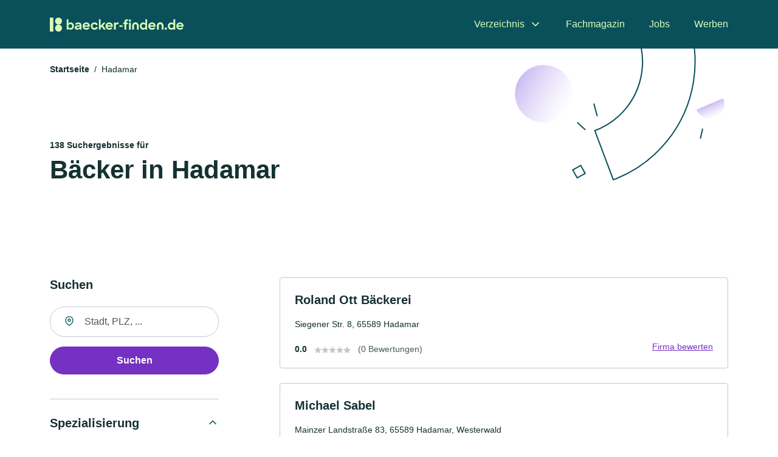

--- FILE ---
content_type: text/html; charset=utf-8
request_url: https://www.baecker-finden.de/hadamar
body_size: 9581
content:
<!DOCTYPE html><html lang="de"><head><meta charset="utf-8"><meta http-equiv="X-UA-Compatible" content="IE=edge,chrome=1"><meta name="viewport" content="width=device-width, initial-scale=1, shrink-to-fit=no"><title>✅ Bäckereien und Konditoren in Hadamar ► 138 Top Bäcker und Konditoren</title><meta name="description" content="Top Bäckerei oder Konditor in Hadamar finden - mit echten Bewertungen ★ Kontakt ☎ und Kartenansicht ✓"><link rel="preconnect" href="https://cdn.consentmanager.net"><link rel="preconnect" href="https://cdn.firmenweb.de"><link rel="preconnect" href="https://img.firmenweb.de"><link rel="preconnect" href="https://traffic.firmenweb.de"><link rel="preconnect" href="https://traffic.pages24.io"><meta property="og:type" content="website"><meta property="og:locale" content="de_DE"><meta property="og:title" content="✅ Bäckereien und Konditoren in Hadamar ► 138 Top Bäcker und Konditoren"><meta property="og:description" content="Top Bäckerei oder Konditor in Hadamar finden - mit echten Bewertungen ★ Kontakt ☎ und Kartenansicht ✓"><meta property="og:site_name" content="✅ Bäckereien und Konditoren in Hadamar ► 138 Top Bäcker und Konditoren"><meta property="og:url" content=""><meta property="og:image" content=""><meta name="twitter:card" content="summary"><meta name="twitter:site" content="@"><meta name="twitter:title" content="✅ Bäckereien und Konditoren in Hadamar ► 138 Top Bäcker und Konditoren"><meta name="twitter:description" content="Top Bäckerei oder Konditor in Hadamar finden - mit echten Bewertungen ★ Kontakt ☎ und Kartenansicht ✓"><meta name="twitter:image" content=""><link rel="shortcut icon" href="https://cdn.firmenweb.de/assets/baecker-finden.de/favicon.ico" type="image/x-icon"><link rel="stylesheet" type="text/css" href="/css/style-ZPXEFE3B.css"></head><body><header class="page-header" role="banner"><div class="container"><nav aria-label="Hauptnavigation"><a class="logo" href="/" aria-label="Zur Startseite von Baecker-finden.de" data-dark="https://cdn.firmenweb.de/assets/baecker-finden.de/logo.svg" data-light="https://cdn.firmenweb.de/assets/baecker-finden.de/logo/secondary.svg"><img src="https://cdn.firmenweb.de/assets/baecker-finden.de/logo.svg" alt="Baecker-finden.de Logo"></a><ul class="navigate" role="menubar"><li class="dropdown" id="directory-dropdown"><button role="menuitem" aria-haspopup="true" aria-expanded="false" aria-controls="directory-menu">Verzeichnis</button><ul id="directory-menu" role="menu"><li role="none"><a href="/staedte" role="menuitem">Alle Städte</a></li><li role="none"><a href="/deutschland" role="menuitem">Alle Firmen</a></li></ul></li><li role="none"><a href="/magazin" role="menuitem">Fachmagazin</a></li><li role="none"><a href="/jobs" role="menuitem">Jobs</a></li><li role="none"><a href="/werben" role="menuitem">Werben</a></li></ul><div class="search-icon" role="button" tabindex="0" aria-label="Suche öffnen"><svg xmlns="http://www.w3.org/2000/svg" width="18" height="18" viewBox="0 0 24 24" fill="none" stroke="currentColor" stroke-width="2" stroke-linecap="round" stroke-linejoin="round" class="feather feather-search"><circle cx="11" cy="11" r="8"></circle><line x1="21" y1="21" x2="16.65" y2="16.65"></line></svg></div><div class="menu-icon" role="button" tabindex="0" aria-expanded="false" aria-label="Menü öffnen"><span></span></div></nav><div class="mobile-nav"></div><div class="search-nav"><button class="btn-close s-close" tabindex="0" type="button" aria-label="Schließen"><svg xmlns="http://www.w3.org/2000/svg" width="35" height="35" viewBox="0 0 24 24" fill="none" stroke="#0a505b" stroke-width="2" stroke-linecap="round" stroke-linejoin="round" class="feather feather-x"><line x1="18" y1="6" x2="6" y2="18"></line><line x1="6" y1="6" x2="18" y2="18"></line></svg></button><form class="form-search"><div class="select-icon"><svg xmlns="http://www.w3.org/2000/svg" width="16" height="16" viewBox="0 0 24 24" fill="none" stroke="currentColor" stroke-width="2" stroke-linecap="round" stroke-linejoin="round" class="feather feather-search" aria-hidden="true" focusable="false"><circle cx="11" cy="11" r="8"></circle><line x1="21" y1="21" x2="16.65" y2="16.65"></line></svg><label class="visually-hidden" for="keyword-select-layout">Keyword auswählen</label><select class="autocomplete-keywords" id="keyword-select-layout"><option value="baeckerei">Bäckerei</option><option value="konditorei">Konditorei</option><option value="tee">Tee</option><option value="cafe">Café</option><option value="eisdiele">Eisdiele</option></select></div><div class="input-icon"><svg xmlns="http://www.w3.org/2000/svg" width="16" height="16" viewBox="0 0 24 24" fill="none" stroke="currentColor" stroke-width="2" stroke-linecap="round" stroke-linejoin="round" class="feather feather-map-pin" aria-hidden="true" focusable="false"><path d="M21 10c0 7-9 13-9 13s-9-6-9-13a9 9 0 0 1 18 0z"></path><circle cx="12" cy="10" r="3"></circle></svg><label class="visually-hidden" for="location-input-layout">Suche nach Ort</label><input class="autocomplete-locations" id="location-input-layout" type="search" autocorrect="off" autocomplete="off" autocapitalize="off"></div><button type="submit">Suchen</button></form></div></div></header><div class="spacer"></div><main><div class="page-search"><script type="application/ld+json">{"@context":"https://schema.org","@type":"CollectionPage","mainEntity":{"@type":"ItemList","name":"✅ Bäckereien und Konditoren in Hadamar ► 138 Top Bäcker und Konditoren","itemListElement":[{"@type":"ListItem","position":1,"url":"https://www.baecker-finden.de/hadamar/roland-ott-627566.html","item":{"@context":"https://schema.org","@type":"Bakery","name":"Roland Ott Bäckerei","url":"https://www.baecker-finden.de/hadamar/roland-ott-627566.html","address":{"@type":"PostalAddress","streetAddress":"Siegener Str. 8","addressLocality":"Hadamar","postalCode":"65589","addressCountry":"Deutschland"},"geo":{"@type":"GeoCoordinates","latitude":50.4585517,"longitude":8.0519334},"potentialAction":{"@type":"ReviewAction","target":{"@type":"EntryPoint","urlTemplate":"https://www.baecker-finden.de/hadamar/roland-ott-627566.html#bewertung"}},"sameAs":[],"telephone":"+4964332114","faxNumber":"+496433943679","openingHoursSpecification":[]}},{"@type":"ListItem","position":2,"url":"https://www.baecker-finden.de/hadamar/michael-sabel-3764264.html","item":{"@context":"https://schema.org","@type":"Bakery","name":"Michael Sabel","url":"https://www.baecker-finden.de/hadamar/michael-sabel-3764264.html","address":{"@type":"PostalAddress","streetAddress":"Mainzer Landstraße 83","addressLocality":"Hadamar, Westerwald","postalCode":"65589","addressCountry":"Deutschland"},"geo":{"@type":"GeoCoordinates","latitude":50.4362245,"longitude":8.0365727},"potentialAction":{"@type":"ReviewAction","target":{"@type":"EntryPoint","urlTemplate":"https://www.baecker-finden.de/hadamar/michael-sabel-3764264.html#bewertung"}},"sameAs":[],"telephone":"06433/3162","openingHoursSpecification":[]}},{"@type":"ListItem","position":3,"url":"https://www.baecker-finden.de/hadamar/hans-peter-wolf-2906255.html","item":{"@context":"https://schema.org","@type":"Bakery","name":"Hans-Peter Wolf","url":"https://www.baecker-finden.de/hadamar/hans-peter-wolf-2906255.html","address":{"@type":"PostalAddress","streetAddress":"Reisstraße 9","addressLocality":"Hadamar, Westerwald","postalCode":"65589","addressCountry":"Deutschland"},"geo":{"@type":"GeoCoordinates","latitude":50.4362671,"longitude":8.0315055},"potentialAction":{"@type":"ReviewAction","target":{"@type":"EntryPoint","urlTemplate":"https://www.baecker-finden.de/hadamar/hans-peter-wolf-2906255.html#bewertung"}},"sameAs":[],"telephone":"06433/2606","openingHoursSpecification":[]}},{"@type":"ListItem","position":4,"url":"https://www.baecker-finden.de/limburg-an-der-lahn/cafe-am-stadtpark-2414094.html","item":{"@context":"https://schema.org","@type":"Bakery","name":"Cafe am Stadtpark","url":"https://www.baecker-finden.de/limburg-an-der-lahn/cafe-am-stadtpark-2414094.html","address":{"@type":"PostalAddress","streetAddress":"Breites Driesch 34","addressLocality":"Limburg an der Lahn","postalCode":"65549","addressCountry":"Deutschland"},"geo":{"@type":"GeoCoordinates","latitude":50.3692002,"longitude":8.0739668},"potentialAction":{"@type":"ReviewAction","target":{"@type":"EntryPoint","urlTemplate":"https://www.baecker-finden.de/limburg-an-der-lahn/cafe-am-stadtpark-2414094.html#bewertung"}},"sameAs":[],"telephone":"06431/598559","openingHoursSpecification":[],"aggregateRating":{"@type":"AggregateRating","ratingValue":"5.0","reviewCount":1,"bestRating":5,"worstRating":1},"review":[{"@type":"Review","author":{"@type":"Person","name":"eduard und ingrid rokus"},"reviewRating":{"@type":"Rating","ratingValue":5,"bestRating":5,"worstRating":1},"reviewBody":"wir waren in unserem urlaub einige male im cafe am stadtpark und haben uns sehr wohl gefühlt. das essen sowie cafetrinken mit supergutem kuchen ist einfach spitze und wir freuen uns nächstes jahr wiederzukommen."}]}},{"@type":"ListItem","position":5,"url":"https://www.baecker-finden.de/elz/johannes-schaefer-627903.html","item":{"@context":"https://schema.org","@type":"Bakery","name":"Schäfer Johannes Bäckerei Conditorei und Café","url":"https://www.baecker-finden.de/elz/johannes-schaefer-627903.html","address":{"@type":"PostalAddress","streetAddress":"Rathausstr. 2","addressLocality":"Elz","postalCode":"65604","addressCountry":"Deutschland"},"geo":{"@type":"GeoCoordinates","latitude":50.4131721,"longitude":8.0359773},"potentialAction":{"@type":"ReviewAction","target":{"@type":"EntryPoint","urlTemplate":"https://www.baecker-finden.de/elz/johannes-schaefer-627903.html#bewertung"}},"sameAs":[],"telephone":"+49643152052","faxNumber":"+496431580070","openingHoursSpecification":[]}},{"@type":"ListItem","position":6,"url":"https://www.baecker-finden.de/hundsangen/lohner-5877266.html","item":{"@context":"https://schema.org","@type":"Bakery","name":"Lohner","url":"https://www.baecker-finden.de/hundsangen/lohner-5877266.html","address":{"@type":"PostalAddress","streetAddress":"Hauptstr. 49","addressLocality":"Hundsangen","postalCode":"56414","addressCountry":"Deutschland"},"geo":{"@type":"GeoCoordinates","latitude":50.4565794,"longitude":7.9812051},"potentialAction":{"@type":"ReviewAction","target":{"@type":"EntryPoint","urlTemplate":"https://www.baecker-finden.de/hundsangen/lohner-5877266.html#bewertung"}},"sameAs":[],"telephone":"+496435966503","openingHoursSpecification":[]}},{"@type":"ListItem","position":7,"url":"https://www.baecker-finden.de/elz/baeckerei-hunsaenger-gmbh-627857.html","item":{"@context":"https://schema.org","@type":"Bakery","name":"BÄCKEREI HUNSÄNGER GmbH","url":"https://www.baecker-finden.de/elz/baeckerei-hunsaenger-gmbh-627857.html","address":{"@type":"PostalAddress","streetAddress":"Limburger Str. 15","addressLocality":"Elz","postalCode":"65604","addressCountry":"Deutschland"},"geo":{"@type":"GeoCoordinates","latitude":50.4064031,"longitude":8.0367913},"potentialAction":{"@type":"ReviewAction","target":{"@type":"EntryPoint","urlTemplate":"https://www.baecker-finden.de/elz/baeckerei-hunsaenger-gmbh-627857.html#bewertung"}},"sameAs":[],"telephone":"+49643151232","faxNumber":"+49643157271","openingHoursSpecification":[]}},{"@type":"ListItem","position":8,"url":"https://www.baecker-finden.de/beselich/eiscafe-ciao-ciao-628078.html","item":{"@context":"https://schema.org","@type":"Bakery","name":"Eiscafe Ciao Ciao","url":"https://www.baecker-finden.de/beselich/eiscafe-ciao-ciao-628078.html","address":{"@type":"PostalAddress","streetAddress":"Pfarrer-Heyer-Str. 14","addressLocality":"Beselich","postalCode":"65614","addressCountry":"Deutschland"},"geo":{"@type":"GeoCoordinates","latitude":50.4551526,"longitude":8.1178471},"potentialAction":{"@type":"ReviewAction","target":{"@type":"EntryPoint","urlTemplate":"https://www.baecker-finden.de/beselich/eiscafe-ciao-ciao-628078.html#bewertung"}},"sameAs":[],"telephone":"+496484890980","openingHoursSpecification":[]}},{"@type":"ListItem","position":9,"url":"https://www.baecker-finden.de/runkel/baeckerei-und-konditorei-mais-e-k-627603.html","item":{"@context":"https://schema.org","@type":"Bakery","name":"Bäckerei und Konditorei Mais e. K.","url":"https://www.baecker-finden.de/runkel/baeckerei-und-konditorei-mais-e-k-627603.html","address":{"@type":"PostalAddress","streetAddress":"Hintergasse 5","addressLocality":"Runkel","postalCode":"65594","addressCountry":"Deutschland"},"geo":{"@type":"GeoCoordinates","latitude":50.4176828,"longitude":8.0974603},"potentialAction":{"@type":"ReviewAction","target":{"@type":"EntryPoint","urlTemplate":"https://www.baecker-finden.de/runkel/baeckerei-und-konditorei-mais-e-k-627603.html#bewertung"}},"sameAs":[],"telephone":"06482/71455","faxNumber":"06482/74981","openingHoursSpecification":[]}},{"@type":"ListItem","position":10,"url":"https://www.baecker-finden.de/limburg-an-der-lahn/backhaus-friedrich-gmbh-co-kg-965385.html","item":{"@context":"https://schema.org","@type":"Bakery","name":"Backhaus Friedrich GmbH & Co. KG","url":"https://www.baecker-finden.de/limburg-an-der-lahn/backhaus-friedrich-gmbh-co-kg-965385.html","address":{"@type":"PostalAddress","streetAddress":"Am Fleckenberg 14","addressLocality":"Limburg a. d. Lahn","postalCode":"65549","addressCountry":"Deutschland"},"geo":{"@type":"GeoCoordinates","latitude":50.4047979,"longitude":8.0577415},"potentialAction":{"@type":"ReviewAction","target":{"@type":"EntryPoint","urlTemplate":"https://www.baecker-finden.de/limburg-an-der-lahn/backhaus-friedrich-gmbh-co-kg-965385.html#bewertung"}},"sameAs":[],"telephone":"+49643140920","faxNumber":"+496431409229","openingHoursSpecification":[]}},{"@type":"ListItem","position":11,"url":"https://www.baecker-finden.de/limburg-an-der-lahn/baeckerei-huth-nassauer-landbrot-gmbh-626810.html","item":{"@context":"https://schema.org","@type":"Bakery","name":"Nassauer Landbrot Huth GmbH","url":"https://www.baecker-finden.de/limburg-an-der-lahn/baeckerei-huth-nassauer-landbrot-gmbh-626810.html","address":{"@type":"PostalAddress","streetAddress":"Am Schlag 34","addressLocality":"Limburg a. d. Lahn","postalCode":"65549","addressCountry":"Deutschland"},"geo":{"@type":"GeoCoordinates","latitude":50.3985974,"longitude":8.0636602713819},"potentialAction":{"@type":"ReviewAction","target":{"@type":"EntryPoint","urlTemplate":"https://www.baecker-finden.de/limburg-an-der-lahn/baeckerei-huth-nassauer-landbrot-gmbh-626810.html#bewertung"}},"sameAs":[],"telephone":"06431/25061","faxNumber":"06431/6284","openingHoursSpecification":[]}},{"@type":"ListItem","position":12,"url":"https://www.baecker-finden.de/beselich/erich-jung-628065.html","item":{"@context":"https://schema.org","@type":"Bakery","name":"Erich Jung","url":"https://www.baecker-finden.de/beselich/erich-jung-628065.html","address":{"@type":"PostalAddress","streetAddress":"Schupbacher Str. 9","addressLocality":"Beselich","postalCode":"65614","addressCountry":"Deutschland"},"geo":{"@type":"GeoCoordinates","latitude":50.4563032,"longitude":8.1306286},"potentialAction":{"@type":"ReviewAction","target":{"@type":"EntryPoint","urlTemplate":"https://www.baecker-finden.de/beselich/erich-jung-628065.html#bewertung"}},"sameAs":[],"telephone":"+4964846513","faxNumber":"+4964846579","openingHoursSpecification":[]}},{"@type":"ListItem","position":13,"url":"https://www.baecker-finden.de/limburg-an-der-lahn/baeckerei-huth-gmbh-co-kg-aXmWWY.html","item":{"@context":"https://schema.org","@type":"Bakery","name":"Bäckerei Huth GmbH & Co. KG","url":"https://www.baecker-finden.de/limburg-an-der-lahn/baeckerei-huth-gmbh-co-kg-aXmWWY.html","address":{"@type":"PostalAddress","streetAddress":"Am Schlag 34","addressLocality":"Limburg a. d. Lahn","postalCode":"65549","addressCountry":"Deutschland"},"geo":{"@type":"GeoCoordinates","latitude":50.3979653,"longitude":8.0684805},"potentialAction":{"@type":"ReviewAction","target":{"@type":"EntryPoint","urlTemplate":"https://www.baecker-finden.de/limburg-an-der-lahn/baeckerei-huth-gmbh-co-kg-aXmWWY.html#bewertung"}},"sameAs":[],"telephone":"+496431212121","faxNumber":"+4964312121222","openingHoursSpecification":[]}},{"@type":"ListItem","position":14,"url":"https://www.baecker-finden.de/dreikirchen/frank-mueller-5695170.html","item":{"@context":"https://schema.org","@type":"Bakery","name":"Frank Müller","url":"https://www.baecker-finden.de/dreikirchen/frank-mueller-5695170.html","address":{"@type":"PostalAddress","streetAddress":"Hauptstraße 33","addressLocality":"Dreikirchen","postalCode":"56414","addressCountry":"Deutschland"},"geo":{"@type":"GeoCoordinates","latitude":50.4514274,"longitude":7.9642307},"potentialAction":{"@type":"ReviewAction","target":{"@type":"EntryPoint","urlTemplate":"https://www.baecker-finden.de/dreikirchen/frank-mueller-5695170.html#bewertung"}},"sameAs":[],"telephone":"06435/8121","openingHoursSpecification":[]}},{"@type":"ListItem","position":15,"url":"https://www.baecker-finden.de/elbtal/gerald-herdering-5810736.html","item":{"@context":"https://schema.org","@type":"Bakery","name":"Gerald Herdering Bäckerei","url":"https://www.baecker-finden.de/elbtal/gerald-herdering-5810736.html","address":{"@type":"PostalAddress","streetAddress":"Nikolausstr. 12","addressLocality":"Elbtal","postalCode":"65627","addressCountry":"Deutschland"},"geo":{"@type":"GeoCoordinates","latitude":50.5056408,"longitude":8.0634713},"potentialAction":{"@type":"ReviewAction","target":{"@type":"EntryPoint","urlTemplate":"https://www.baecker-finden.de/elbtal/gerald-herdering-5810736.html#bewertung"}},"sameAs":[],"telephone":"+4964364671","openingHoursSpecification":[]}},{"@type":"ListItem","position":16,"url":"https://www.baecker-finden.de/limburg-an-der-lahn/cafe-galerie-2335841.html","item":{"@context":"https://schema.org","@type":"Bakery","name":"Cafe Galerie","url":"https://www.baecker-finden.de/limburg-an-der-lahn/cafe-galerie-2335841.html","address":{"@type":"PostalAddress","streetAddress":"Brückengasse 5","addressLocality":"Limburg an der Lahn","postalCode":"65549","addressCountry":"Deutschland"},"geo":{"@type":"GeoCoordinates","latitude":50.3898179,"longitude":8.0644879},"potentialAction":{"@type":"ReviewAction","target":{"@type":"EntryPoint","urlTemplate":"https://www.baecker-finden.de/limburg-an-der-lahn/cafe-galerie-2335841.html#bewertung"}},"sameAs":[],"openingHoursSpecification":[]}},{"@type":"ListItem","position":17,"url":"https://www.baecker-finden.de/limburg-an-der-lahn/lazzaris-eis-cortina-2335778.html","item":{"@context":"https://schema.org","@type":"Bakery","name":"Lazzaris Eis Cortina","url":"https://www.baecker-finden.de/limburg-an-der-lahn/lazzaris-eis-cortina-2335778.html","address":{"@type":"PostalAddress","streetAddress":"Salzgasse 18","addressLocality":"Limburg an der Lahn","postalCode":"65549","addressCountry":"Deutschland"},"geo":{"@type":"GeoCoordinates","latitude":50.3884404,"longitude":8.0639588},"potentialAction":{"@type":"ReviewAction","target":{"@type":"EntryPoint","urlTemplate":"https://www.baecker-finden.de/limburg-an-der-lahn/lazzaris-eis-cortina-2335778.html#bewertung"}},"sameAs":[],"openingHoursSpecification":[]}},{"@type":"ListItem","position":18,"url":"https://www.baecker-finden.de/limburg-an-der-lahn/rossini-2337597.html","item":{"@context":"https://schema.org","@type":"Bakery","name":"Rossini","url":"https://www.baecker-finden.de/limburg-an-der-lahn/rossini-2337597.html","address":{"@type":"PostalAddress","streetAddress":"Böhmergasse 2","addressLocality":"Limburg an der Lahn","postalCode":"65549","addressCountry":"Deutschland"},"geo":{"@type":"GeoCoordinates","latitude":50.388028,"longitude":8.063661},"potentialAction":{"@type":"ReviewAction","target":{"@type":"EntryPoint","urlTemplate":"https://www.baecker-finden.de/limburg-an-der-lahn/rossini-2337597.html#bewertung"}},"sameAs":[],"openingHoursSpecification":[]}},{"@type":"ListItem","position":19,"url":"https://www.baecker-finden.de/limburg-an-der-lahn/hermanns-cafe-2335776.html","item":{"@context":"https://schema.org","@type":"Bakery","name":"Hermanns Café GmbH","url":"https://www.baecker-finden.de/limburg-an-der-lahn/hermanns-cafe-2335776.html","address":{"@type":"PostalAddress","streetAddress":"Plötze 10","addressLocality":"Limburg","postalCode":"65549","addressCountry":"Deutschland"},"geo":{"@type":"GeoCoordinates","latitude":50.3879904,"longitude":8.0636449},"potentialAction":{"@type":"ReviewAction","target":{"@type":"EntryPoint","urlTemplate":"https://www.baecker-finden.de/limburg-an-der-lahn/hermanns-cafe-2335776.html#bewertung"}},"sameAs":[],"telephone":"06431/217579","openingHoursSpecification":[]}},{"@type":"ListItem","position":20,"url":"https://www.baecker-finden.de/limburg-an-der-lahn/nassauer-landbrot-huth-gmbh-5716708.html","item":{"@context":"https://schema.org","@type":"Bakery","name":"Nassauer Landbrot Huth GmbH","url":"https://www.baecker-finden.de/limburg-an-der-lahn/nassauer-landbrot-huth-gmbh-5716708.html","address":{"@type":"PostalAddress","streetAddress":"Werner-Senger-Str. 9","addressLocality":"Limburg","postalCode":"65549","addressCountry":"Deutschland"},"geo":{"@type":"GeoCoordinates","latitude":50.3876434,"longitude":8.0602481},"potentialAction":{"@type":"ReviewAction","target":{"@type":"EntryPoint","urlTemplate":"https://www.baecker-finden.de/limburg-an-der-lahn/nassauer-landbrot-huth-gmbh-5716708.html#bewertung"}},"sameAs":[],"telephone":"+4964313396","openingHoursSpecification":[]}}]}}</script><header><div class="container"><div class="decorative-svg" aria-hidden="true"><svg xmlns="http://www.w3.org/2000/svg" width="348" height="220"><defs><linearGradient id="b" x1=".5" x2=".5" y2="1" gradientUnits="objectBoundingBox"><stop offset="0" stop-color="#cabcf3"/><stop offset="1" stop-color="#fff" stop-opacity=".604"/></linearGradient><clipPath id="a"><path data-name="Rectangle 3310" transform="translate(798 80)" fill="none" stroke="#707070" d="M0 0h348v220H0z"/></clipPath></defs><g data-name="Mask Group 14359" transform="translate(-798 -80)" clip-path="url(#a)"><g data-name="Group 22423" transform="rotate(165.02 874.682 272.94)"><path data-name="Path 15020" d="M47.622 16.8a23.657 23.657 0 0 1-23.811 23.807C9.759 40.411 0 29.872 0 16.8c1.19-.106 47.473-.431 47.622 0Z" transform="rotate(172 307.555 182.771)" fill="url(#b)"/><path data-name="Line 817" fill="none" stroke="#0a505b" stroke-linecap="round" stroke-linejoin="round" stroke-width="2" d="m795.764 356.904-.053-19.918"/><path data-name="Line 818" fill="none" stroke="#0a505b" stroke-linecap="round" stroke-linejoin="round" stroke-width="2" d="m829.784 334.186-8.987-14.086"/><path data-name="Line 822" fill="none" stroke="#0a505b" stroke-linecap="round" stroke-linejoin="round" stroke-width="2" d="m633.804 270.827 7.276-13.579"/><path data-name="Path 15022" d="M628.065 350.2a207.307 207.307 0 0 0 22.517 207.394l69.559-51.25a121 121 0 0 1 85.573-192.2l-8.458-85.986A207.307 207.307 0 0 0 628.066 350.2" fill="none" stroke="#0a505b" stroke-width="2"/><g data-name="Rectangle 2717" fill="none" stroke="#0a505b" stroke-width="2"><path stroke="none" d="m858.727 261.827-16.495 4.113-4.113-16.495 16.495-4.113z"/><path d="m857.515 261.099-14.555 3.628-3.628-14.554 14.554-3.629z"/></g><circle data-name="Ellipse 374" cx="47.498" cy="47.498" r="47.498" transform="rotate(135 387.366 391.581)" fill="url(#b)"/></g></g></svg>
</div><nav aria-label="Brotkrumen"><ol class="breadcrumb"><li class="breadcrumb-item"><a href="https://www.baecker-finden.de">Startseite</a></li><li class="breadcrumb-item active" aria-current="page">Hadamar</li></ol></nav><script type="application/ld+json">{
    "@context": "https://schema.org",
    "@type": "BreadcrumbList",
    "itemListElement": [{"@type":"ListItem","position":1,"name":"Startseite","item":"https://www.baecker-finden.de"},{"@type":"ListItem","position":2,"name":"Hadamar","item":"https://www.baecker-finden.de/hadamar"}]
}</script><h1><small>138 Suchergebnisse für </small><br>Bäcker in Hadamar</h1><div class="callout-sm-mobile"></div></div></header><div class="filter-spec-mobile"></div><div class="container"><div class="search-results"><aside class="filters" role="complementary" aria-label="Filteroptionen"><div class="filter"><h2 class="h4 title">Suchen</h2><form class="form-search"><div class="input-icon"><svg xmlns="http://www.w3.org/2000/svg" width="16" height="16" viewBox="0 0 24 24" fill="none" stroke="currentColor" stroke-width="2" stroke-linecap="round" stroke-linejoin="round" class="feather feather-map-pin" aria-hidden="true" focusable="false"><path d="M21 10c0 7-9 13-9 13s-9-6-9-13a9 9 0 0 1 18 0z"></path><circle cx="12" cy="10" r="3"></circle></svg><label class="visually-hidden" for="location-input">Suche nach Ort</label><input class="autocomplete-locations" id="location-input" type="search" name="city" autocorrect="off" autocomplete="off" autocapitalize="off"></div><button class="btn btn-primary" type="submit">Suchen</button></form></div><div class="filter"><button class="expand" type="button" aria-controls="keywords-filters-panel" aria-expanded="true">Spezialisierung</button><div class="filter-spec" id="keywords-filters-panel"><ul></ul></div></div><div class="filter"><button class="expand" type="button" aria-controls="location-filters-panel" aria-expanded="true">In der Nähe</button><div class="filter-city" id="location-filters-panel"><ul><li><a href="/limburg-an-der-lahn">Limburg an der Lahn (23)</a></li><li><a href="/montabaur">Montabaur (7)</a></li><li><a href="/leun">Leun (6)</a></li><li><a href="/rennerod">Rennerod (5)</a></li><li><a href="/diez">Diez (5)</a></li><li><a href="/weilburg">Weilburg (4)</a></li><li><a href="/westerburg">Westerburg (3)</a></li><li><a href="/nentershausen">Nentershausen (Westerwald) (3)</a></li><li><a href="/katzenelnbogen">Katzenelnbogen (3)</a></li><li><a href="/nassau">Nassau (2)</a></li></ul></div></div></aside><section class="results" aria-label="Suchergebnisse"><div class="profiles"><article class="profile" tabindex="0" onclick="location.href='/hadamar/roland-ott-627566.html'" onkeydown="if(event.key === 'Enter' || event.key === ' ') {location.href='/hadamar/roland-ott-627566.html'}" role="link"><h2 class="name">Roland Ott Bäckerei</h2><p class="services"></p><address class="address">Siegener Str. 8,  65589 Hadamar</address><div class="rating"><strong class="avg">0.0</strong><div class="ratingstars"><span aria-hidden="true"><svg xmlns="http://www.w3.org/2000/svg" width="12" height="11.412" viewBox="0 0 12 11.412"><path id="star" d="M8,2,9.854,5.756,14,6.362,11,9.284l.708,4.128L8,11.462l-3.708,1.95L5,9.284,2,6.362l4.146-.606Z" transform="translate(-2 -2)" fill="#c7c7ce"/></svg></span><span aria-hidden="true"><svg xmlns="http://www.w3.org/2000/svg" width="12" height="11.412" viewBox="0 0 12 11.412"><path id="star" d="M8,2,9.854,5.756,14,6.362,11,9.284l.708,4.128L8,11.462l-3.708,1.95L5,9.284,2,6.362l4.146-.606Z" transform="translate(-2 -2)" fill="#c7c7ce"/></svg></span><span aria-hidden="true"><svg xmlns="http://www.w3.org/2000/svg" width="12" height="11.412" viewBox="0 0 12 11.412"><path id="star" d="M8,2,9.854,5.756,14,6.362,11,9.284l.708,4.128L8,11.462l-3.708,1.95L5,9.284,2,6.362l4.146-.606Z" transform="translate(-2 -2)" fill="#c7c7ce"/></svg></span><span aria-hidden="true"><svg xmlns="http://www.w3.org/2000/svg" width="12" height="11.412" viewBox="0 0 12 11.412"><path id="star" d="M8,2,9.854,5.756,14,6.362,11,9.284l.708,4.128L8,11.462l-3.708,1.95L5,9.284,2,6.362l4.146-.606Z" transform="translate(-2 -2)" fill="#c7c7ce"/></svg></span><span aria-hidden="true"><svg xmlns="http://www.w3.org/2000/svg" width="12" height="11.412" viewBox="0 0 12 11.412"><path id="star" d="M8,2,9.854,5.756,14,6.362,11,9.284l.708,4.128L8,11.462l-3.708,1.95L5,9.284,2,6.362l4.146-.606Z" transform="translate(-2 -2)" fill="#c7c7ce"/></svg></span></div><small class="num">(0 Bewertungen)</small><a class="cta" href="/hadamar/roland-ott-627566.html#bewertung">Firma bewerten</a></div></article><article class="profile" tabindex="0" onclick="location.href='/hadamar/michael-sabel-3764264.html'" onkeydown="if(event.key === 'Enter' || event.key === ' ') {location.href='/hadamar/michael-sabel-3764264.html'}" role="link"><h2 class="name">Michael Sabel</h2><p class="services"></p><address class="address">Mainzer Landstraße 83,  65589 Hadamar, Westerwald</address><div class="rating"><strong class="avg">0.0</strong><div class="ratingstars"><span aria-hidden="true"><svg xmlns="http://www.w3.org/2000/svg" width="12" height="11.412" viewBox="0 0 12 11.412"><path id="star" d="M8,2,9.854,5.756,14,6.362,11,9.284l.708,4.128L8,11.462l-3.708,1.95L5,9.284,2,6.362l4.146-.606Z" transform="translate(-2 -2)" fill="#c7c7ce"/></svg></span><span aria-hidden="true"><svg xmlns="http://www.w3.org/2000/svg" width="12" height="11.412" viewBox="0 0 12 11.412"><path id="star" d="M8,2,9.854,5.756,14,6.362,11,9.284l.708,4.128L8,11.462l-3.708,1.95L5,9.284,2,6.362l4.146-.606Z" transform="translate(-2 -2)" fill="#c7c7ce"/></svg></span><span aria-hidden="true"><svg xmlns="http://www.w3.org/2000/svg" width="12" height="11.412" viewBox="0 0 12 11.412"><path id="star" d="M8,2,9.854,5.756,14,6.362,11,9.284l.708,4.128L8,11.462l-3.708,1.95L5,9.284,2,6.362l4.146-.606Z" transform="translate(-2 -2)" fill="#c7c7ce"/></svg></span><span aria-hidden="true"><svg xmlns="http://www.w3.org/2000/svg" width="12" height="11.412" viewBox="0 0 12 11.412"><path id="star" d="M8,2,9.854,5.756,14,6.362,11,9.284l.708,4.128L8,11.462l-3.708,1.95L5,9.284,2,6.362l4.146-.606Z" transform="translate(-2 -2)" fill="#c7c7ce"/></svg></span><span aria-hidden="true"><svg xmlns="http://www.w3.org/2000/svg" width="12" height="11.412" viewBox="0 0 12 11.412"><path id="star" d="M8,2,9.854,5.756,14,6.362,11,9.284l.708,4.128L8,11.462l-3.708,1.95L5,9.284,2,6.362l4.146-.606Z" transform="translate(-2 -2)" fill="#c7c7ce"/></svg></span></div><small class="num">(0 Bewertungen)</small><a class="cta" href="/hadamar/michael-sabel-3764264.html#bewertung">Firma bewerten</a></div></article><article class="profile" tabindex="0" onclick="location.href='/hadamar/hans-peter-wolf-2906255.html'" onkeydown="if(event.key === 'Enter' || event.key === ' ') {location.href='/hadamar/hans-peter-wolf-2906255.html'}" role="link"><h2 class="name">Hans-Peter Wolf</h2><p class="services"></p><address class="address">Reisstraße 9,  65589 Hadamar, Westerwald</address><div class="rating"><strong class="avg">0.0</strong><div class="ratingstars"><span aria-hidden="true"><svg xmlns="http://www.w3.org/2000/svg" width="12" height="11.412" viewBox="0 0 12 11.412"><path id="star" d="M8,2,9.854,5.756,14,6.362,11,9.284l.708,4.128L8,11.462l-3.708,1.95L5,9.284,2,6.362l4.146-.606Z" transform="translate(-2 -2)" fill="#c7c7ce"/></svg></span><span aria-hidden="true"><svg xmlns="http://www.w3.org/2000/svg" width="12" height="11.412" viewBox="0 0 12 11.412"><path id="star" d="M8,2,9.854,5.756,14,6.362,11,9.284l.708,4.128L8,11.462l-3.708,1.95L5,9.284,2,6.362l4.146-.606Z" transform="translate(-2 -2)" fill="#c7c7ce"/></svg></span><span aria-hidden="true"><svg xmlns="http://www.w3.org/2000/svg" width="12" height="11.412" viewBox="0 0 12 11.412"><path id="star" d="M8,2,9.854,5.756,14,6.362,11,9.284l.708,4.128L8,11.462l-3.708,1.95L5,9.284,2,6.362l4.146-.606Z" transform="translate(-2 -2)" fill="#c7c7ce"/></svg></span><span aria-hidden="true"><svg xmlns="http://www.w3.org/2000/svg" width="12" height="11.412" viewBox="0 0 12 11.412"><path id="star" d="M8,2,9.854,5.756,14,6.362,11,9.284l.708,4.128L8,11.462l-3.708,1.95L5,9.284,2,6.362l4.146-.606Z" transform="translate(-2 -2)" fill="#c7c7ce"/></svg></span><span aria-hidden="true"><svg xmlns="http://www.w3.org/2000/svg" width="12" height="11.412" viewBox="0 0 12 11.412"><path id="star" d="M8,2,9.854,5.756,14,6.362,11,9.284l.708,4.128L8,11.462l-3.708,1.95L5,9.284,2,6.362l4.146-.606Z" transform="translate(-2 -2)" fill="#c7c7ce"/></svg></span></div><small class="num">(0 Bewertungen)</small><a class="cta" href="/hadamar/hans-peter-wolf-2906255.html#bewertung">Firma bewerten</a></div></article><div id="afs_inline"></div><article class="profile" tabindex="0" onclick="location.href='/limburg-an-der-lahn/cafe-am-stadtpark-2414094.html'" onkeydown="if(event.key === 'Enter' || event.key === ' ') {location.href='/limburg-an-der-lahn/cafe-am-stadtpark-2414094.html'}" role="link"><h2 class="name">Cafe am Stadtpark</h2><p class="services"></p><address class="address">Breites Driesch 34,  65549 Limburg an der Lahn</address><div class="rating"><strong class="avg">5.0</strong><div class="ratingstars"><span aria-hidden="true"><svg xmlns="http://www.w3.org/2000/svg" width="12" height="11.412" viewBox="0 0 12 11.412"><path id="star" d="M8,2,9.854,5.756,14,6.362,11,9.284l.708,4.128L8,11.462l-3.708,1.95L5,9.284,2,6.362l4.146-.606Z" transform="translate(-2 -2)" fill="#ffbb21"/></svg></span><span aria-hidden="true"><svg xmlns="http://www.w3.org/2000/svg" width="12" height="11.412" viewBox="0 0 12 11.412"><path id="star" d="M8,2,9.854,5.756,14,6.362,11,9.284l.708,4.128L8,11.462l-3.708,1.95L5,9.284,2,6.362l4.146-.606Z" transform="translate(-2 -2)" fill="#ffbb21"/></svg></span><span aria-hidden="true"><svg xmlns="http://www.w3.org/2000/svg" width="12" height="11.412" viewBox="0 0 12 11.412"><path id="star" d="M8,2,9.854,5.756,14,6.362,11,9.284l.708,4.128L8,11.462l-3.708,1.95L5,9.284,2,6.362l4.146-.606Z" transform="translate(-2 -2)" fill="#ffbb21"/></svg></span><span aria-hidden="true"><svg xmlns="http://www.w3.org/2000/svg" width="12" height="11.412" viewBox="0 0 12 11.412"><path id="star" d="M8,2,9.854,5.756,14,6.362,11,9.284l.708,4.128L8,11.462l-3.708,1.95L5,9.284,2,6.362l4.146-.606Z" transform="translate(-2 -2)" fill="#ffbb21"/></svg></span><span aria-hidden="true"><svg xmlns="http://www.w3.org/2000/svg" width="12" height="11.412" viewBox="0 0 12 11.412"><path id="star" d="M8,2,9.854,5.756,14,6.362,11,9.284l.708,4.128L8,11.462l-3.708,1.95L5,9.284,2,6.362l4.146-.606Z" transform="translate(-2 -2)" fill="#ffbb21"/></svg></span></div><small class="num">(1 Bewertung)</small><a class="cta" href="/limburg-an-der-lahn/cafe-am-stadtpark-2414094.html#bewertung">Firma bewerten</a></div><div class="review"><div class="meta"><strong class="author">eduard und ingrid rokus</strong><time class="date" datetime="2013-09-14T06:56:05.000Z">14. September 2013</time><div class="ratingstars"><span aria-hidden="true"><svg xmlns="http://www.w3.org/2000/svg" width="12" height="11.412" viewBox="0 0 12 11.412"><path id="star" d="M8,2,9.854,5.756,14,6.362,11,9.284l.708,4.128L8,11.462l-3.708,1.95L5,9.284,2,6.362l4.146-.606Z" transform="translate(-2 -2)" fill="#ffbb21"/></svg></span><span aria-hidden="true"><svg xmlns="http://www.w3.org/2000/svg" width="12" height="11.412" viewBox="0 0 12 11.412"><path id="star" d="M8,2,9.854,5.756,14,6.362,11,9.284l.708,4.128L8,11.462l-3.708,1.95L5,9.284,2,6.362l4.146-.606Z" transform="translate(-2 -2)" fill="#ffbb21"/></svg></span><span aria-hidden="true"><svg xmlns="http://www.w3.org/2000/svg" width="12" height="11.412" viewBox="0 0 12 11.412"><path id="star" d="M8,2,9.854,5.756,14,6.362,11,9.284l.708,4.128L8,11.462l-3.708,1.95L5,9.284,2,6.362l4.146-.606Z" transform="translate(-2 -2)" fill="#ffbb21"/></svg></span><span aria-hidden="true"><svg xmlns="http://www.w3.org/2000/svg" width="12" height="11.412" viewBox="0 0 12 11.412"><path id="star" d="M8,2,9.854,5.756,14,6.362,11,9.284l.708,4.128L8,11.462l-3.708,1.95L5,9.284,2,6.362l4.146-.606Z" transform="translate(-2 -2)" fill="#ffbb21"/></svg></span><span aria-hidden="true"><svg xmlns="http://www.w3.org/2000/svg" width="12" height="11.412" viewBox="0 0 12 11.412"><path id="star" d="M8,2,9.854,5.756,14,6.362,11,9.284l.708,4.128L8,11.462l-3.708,1.95L5,9.284,2,6.362l4.146-.606Z" transform="translate(-2 -2)" fill="#ffbb21"/></svg></span></div></div><p class="text mb-0">wir waren in unserem urlaub einige male im cafe am stadtpark und haben uns sehr wohl gefühlt. das essen sowie cafetrinken mit supergutem kuchen ist einfach spitze und wir freuen uns nächstes jahr wiederzukommen.</p></div></article><article class="profile" tabindex="0" onclick="location.href='/elz/johannes-schaefer-627903.html'" onkeydown="if(event.key === 'Enter' || event.key === ' ') {location.href='/elz/johannes-schaefer-627903.html'}" role="link"><h2 class="name">Schäfer Johannes Bäckerei Conditorei und Café</h2><p class="services"></p><address class="address">Rathausstr. 2,  65604 Elz</address><div class="rating"><strong class="avg">0.0</strong><div class="ratingstars"><span aria-hidden="true"><svg xmlns="http://www.w3.org/2000/svg" width="12" height="11.412" viewBox="0 0 12 11.412"><path id="star" d="M8,2,9.854,5.756,14,6.362,11,9.284l.708,4.128L8,11.462l-3.708,1.95L5,9.284,2,6.362l4.146-.606Z" transform="translate(-2 -2)" fill="#c7c7ce"/></svg></span><span aria-hidden="true"><svg xmlns="http://www.w3.org/2000/svg" width="12" height="11.412" viewBox="0 0 12 11.412"><path id="star" d="M8,2,9.854,5.756,14,6.362,11,9.284l.708,4.128L8,11.462l-3.708,1.95L5,9.284,2,6.362l4.146-.606Z" transform="translate(-2 -2)" fill="#c7c7ce"/></svg></span><span aria-hidden="true"><svg xmlns="http://www.w3.org/2000/svg" width="12" height="11.412" viewBox="0 0 12 11.412"><path id="star" d="M8,2,9.854,5.756,14,6.362,11,9.284l.708,4.128L8,11.462l-3.708,1.95L5,9.284,2,6.362l4.146-.606Z" transform="translate(-2 -2)" fill="#c7c7ce"/></svg></span><span aria-hidden="true"><svg xmlns="http://www.w3.org/2000/svg" width="12" height="11.412" viewBox="0 0 12 11.412"><path id="star" d="M8,2,9.854,5.756,14,6.362,11,9.284l.708,4.128L8,11.462l-3.708,1.95L5,9.284,2,6.362l4.146-.606Z" transform="translate(-2 -2)" fill="#c7c7ce"/></svg></span><span aria-hidden="true"><svg xmlns="http://www.w3.org/2000/svg" width="12" height="11.412" viewBox="0 0 12 11.412"><path id="star" d="M8,2,9.854,5.756,14,6.362,11,9.284l.708,4.128L8,11.462l-3.708,1.95L5,9.284,2,6.362l4.146-.606Z" transform="translate(-2 -2)" fill="#c7c7ce"/></svg></span></div><small class="num">(0 Bewertungen)</small><a class="cta" href="/elz/johannes-schaefer-627903.html#bewertung">Firma bewerten</a></div></article><article class="profile" tabindex="0" onclick="location.href='/hundsangen/lohner-5877266.html'" onkeydown="if(event.key === 'Enter' || event.key === ' ') {location.href='/hundsangen/lohner-5877266.html'}" role="link"><h2 class="name">Lohner</h2><p class="services"></p><address class="address">Hauptstr. 49,  56414 Hundsangen</address><div class="rating"><strong class="avg">0.0</strong><div class="ratingstars"><span aria-hidden="true"><svg xmlns="http://www.w3.org/2000/svg" width="12" height="11.412" viewBox="0 0 12 11.412"><path id="star" d="M8,2,9.854,5.756,14,6.362,11,9.284l.708,4.128L8,11.462l-3.708,1.95L5,9.284,2,6.362l4.146-.606Z" transform="translate(-2 -2)" fill="#c7c7ce"/></svg></span><span aria-hidden="true"><svg xmlns="http://www.w3.org/2000/svg" width="12" height="11.412" viewBox="0 0 12 11.412"><path id="star" d="M8,2,9.854,5.756,14,6.362,11,9.284l.708,4.128L8,11.462l-3.708,1.95L5,9.284,2,6.362l4.146-.606Z" transform="translate(-2 -2)" fill="#c7c7ce"/></svg></span><span aria-hidden="true"><svg xmlns="http://www.w3.org/2000/svg" width="12" height="11.412" viewBox="0 0 12 11.412"><path id="star" d="M8,2,9.854,5.756,14,6.362,11,9.284l.708,4.128L8,11.462l-3.708,1.95L5,9.284,2,6.362l4.146-.606Z" transform="translate(-2 -2)" fill="#c7c7ce"/></svg></span><span aria-hidden="true"><svg xmlns="http://www.w3.org/2000/svg" width="12" height="11.412" viewBox="0 0 12 11.412"><path id="star" d="M8,2,9.854,5.756,14,6.362,11,9.284l.708,4.128L8,11.462l-3.708,1.95L5,9.284,2,6.362l4.146-.606Z" transform="translate(-2 -2)" fill="#c7c7ce"/></svg></span><span aria-hidden="true"><svg xmlns="http://www.w3.org/2000/svg" width="12" height="11.412" viewBox="0 0 12 11.412"><path id="star" d="M8,2,9.854,5.756,14,6.362,11,9.284l.708,4.128L8,11.462l-3.708,1.95L5,9.284,2,6.362l4.146-.606Z" transform="translate(-2 -2)" fill="#c7c7ce"/></svg></span></div><small class="num">(0 Bewertungen)</small><a class="cta" href="/hundsangen/lohner-5877266.html#bewertung">Firma bewerten</a></div></article><article class="profile" tabindex="0" onclick="location.href='/elz/baeckerei-hunsaenger-gmbh-627857.html'" onkeydown="if(event.key === 'Enter' || event.key === ' ') {location.href='/elz/baeckerei-hunsaenger-gmbh-627857.html'}" role="link"><h2 class="name">BÄCKEREI HUNSÄNGER GmbH</h2><p class="services"></p><address class="address">Limburger Str. 15,  65604 Elz</address><div class="rating"><strong class="avg">0.0</strong><div class="ratingstars"><span aria-hidden="true"><svg xmlns="http://www.w3.org/2000/svg" width="12" height="11.412" viewBox="0 0 12 11.412"><path id="star" d="M8,2,9.854,5.756,14,6.362,11,9.284l.708,4.128L8,11.462l-3.708,1.95L5,9.284,2,6.362l4.146-.606Z" transform="translate(-2 -2)" fill="#c7c7ce"/></svg></span><span aria-hidden="true"><svg xmlns="http://www.w3.org/2000/svg" width="12" height="11.412" viewBox="0 0 12 11.412"><path id="star" d="M8,2,9.854,5.756,14,6.362,11,9.284l.708,4.128L8,11.462l-3.708,1.95L5,9.284,2,6.362l4.146-.606Z" transform="translate(-2 -2)" fill="#c7c7ce"/></svg></span><span aria-hidden="true"><svg xmlns="http://www.w3.org/2000/svg" width="12" height="11.412" viewBox="0 0 12 11.412"><path id="star" d="M8,2,9.854,5.756,14,6.362,11,9.284l.708,4.128L8,11.462l-3.708,1.95L5,9.284,2,6.362l4.146-.606Z" transform="translate(-2 -2)" fill="#c7c7ce"/></svg></span><span aria-hidden="true"><svg xmlns="http://www.w3.org/2000/svg" width="12" height="11.412" viewBox="0 0 12 11.412"><path id="star" d="M8,2,9.854,5.756,14,6.362,11,9.284l.708,4.128L8,11.462l-3.708,1.95L5,9.284,2,6.362l4.146-.606Z" transform="translate(-2 -2)" fill="#c7c7ce"/></svg></span><span aria-hidden="true"><svg xmlns="http://www.w3.org/2000/svg" width="12" height="11.412" viewBox="0 0 12 11.412"><path id="star" d="M8,2,9.854,5.756,14,6.362,11,9.284l.708,4.128L8,11.462l-3.708,1.95L5,9.284,2,6.362l4.146-.606Z" transform="translate(-2 -2)" fill="#c7c7ce"/></svg></span></div><small class="num">(0 Bewertungen)</small><a class="cta" href="/elz/baeckerei-hunsaenger-gmbh-627857.html#bewertung">Firma bewerten</a></div></article><article class="profile" tabindex="0" onclick="location.href='/beselich/eiscafe-ciao-ciao-628078.html'" onkeydown="if(event.key === 'Enter' || event.key === ' ') {location.href='/beselich/eiscafe-ciao-ciao-628078.html'}" role="link"><h2 class="name">Eiscafe Ciao Ciao</h2><p class="services"></p><address class="address">Pfarrer-Heyer-Str. 14,  65614 Beselich</address><div class="rating"><strong class="avg">0.0</strong><div class="ratingstars"><span aria-hidden="true"><svg xmlns="http://www.w3.org/2000/svg" width="12" height="11.412" viewBox="0 0 12 11.412"><path id="star" d="M8,2,9.854,5.756,14,6.362,11,9.284l.708,4.128L8,11.462l-3.708,1.95L5,9.284,2,6.362l4.146-.606Z" transform="translate(-2 -2)" fill="#c7c7ce"/></svg></span><span aria-hidden="true"><svg xmlns="http://www.w3.org/2000/svg" width="12" height="11.412" viewBox="0 0 12 11.412"><path id="star" d="M8,2,9.854,5.756,14,6.362,11,9.284l.708,4.128L8,11.462l-3.708,1.95L5,9.284,2,6.362l4.146-.606Z" transform="translate(-2 -2)" fill="#c7c7ce"/></svg></span><span aria-hidden="true"><svg xmlns="http://www.w3.org/2000/svg" width="12" height="11.412" viewBox="0 0 12 11.412"><path id="star" d="M8,2,9.854,5.756,14,6.362,11,9.284l.708,4.128L8,11.462l-3.708,1.95L5,9.284,2,6.362l4.146-.606Z" transform="translate(-2 -2)" fill="#c7c7ce"/></svg></span><span aria-hidden="true"><svg xmlns="http://www.w3.org/2000/svg" width="12" height="11.412" viewBox="0 0 12 11.412"><path id="star" d="M8,2,9.854,5.756,14,6.362,11,9.284l.708,4.128L8,11.462l-3.708,1.95L5,9.284,2,6.362l4.146-.606Z" transform="translate(-2 -2)" fill="#c7c7ce"/></svg></span><span aria-hidden="true"><svg xmlns="http://www.w3.org/2000/svg" width="12" height="11.412" viewBox="0 0 12 11.412"><path id="star" d="M8,2,9.854,5.756,14,6.362,11,9.284l.708,4.128L8,11.462l-3.708,1.95L5,9.284,2,6.362l4.146-.606Z" transform="translate(-2 -2)" fill="#c7c7ce"/></svg></span></div><small class="num">(0 Bewertungen)</small><a class="cta" href="/beselich/eiscafe-ciao-ciao-628078.html#bewertung">Firma bewerten</a></div></article><article class="profile" tabindex="0" onclick="location.href='/runkel/baeckerei-und-konditorei-mais-e-k-627603.html'" onkeydown="if(event.key === 'Enter' || event.key === ' ') {location.href='/runkel/baeckerei-und-konditorei-mais-e-k-627603.html'}" role="link"><h2 class="name">Bäckerei und Konditorei Mais e. K.</h2><p class="services"></p><address class="address">Hintergasse 5,  65594 Runkel</address><div class="rating"><strong class="avg">0.0</strong><div class="ratingstars"><span aria-hidden="true"><svg xmlns="http://www.w3.org/2000/svg" width="12" height="11.412" viewBox="0 0 12 11.412"><path id="star" d="M8,2,9.854,5.756,14,6.362,11,9.284l.708,4.128L8,11.462l-3.708,1.95L5,9.284,2,6.362l4.146-.606Z" transform="translate(-2 -2)" fill="#c7c7ce"/></svg></span><span aria-hidden="true"><svg xmlns="http://www.w3.org/2000/svg" width="12" height="11.412" viewBox="0 0 12 11.412"><path id="star" d="M8,2,9.854,5.756,14,6.362,11,9.284l.708,4.128L8,11.462l-3.708,1.95L5,9.284,2,6.362l4.146-.606Z" transform="translate(-2 -2)" fill="#c7c7ce"/></svg></span><span aria-hidden="true"><svg xmlns="http://www.w3.org/2000/svg" width="12" height="11.412" viewBox="0 0 12 11.412"><path id="star" d="M8,2,9.854,5.756,14,6.362,11,9.284l.708,4.128L8,11.462l-3.708,1.95L5,9.284,2,6.362l4.146-.606Z" transform="translate(-2 -2)" fill="#c7c7ce"/></svg></span><span aria-hidden="true"><svg xmlns="http://www.w3.org/2000/svg" width="12" height="11.412" viewBox="0 0 12 11.412"><path id="star" d="M8,2,9.854,5.756,14,6.362,11,9.284l.708,4.128L8,11.462l-3.708,1.95L5,9.284,2,6.362l4.146-.606Z" transform="translate(-2 -2)" fill="#c7c7ce"/></svg></span><span aria-hidden="true"><svg xmlns="http://www.w3.org/2000/svg" width="12" height="11.412" viewBox="0 0 12 11.412"><path id="star" d="M8,2,9.854,5.756,14,6.362,11,9.284l.708,4.128L8,11.462l-3.708,1.95L5,9.284,2,6.362l4.146-.606Z" transform="translate(-2 -2)" fill="#c7c7ce"/></svg></span></div><small class="num">(0 Bewertungen)</small><a class="cta" href="/runkel/baeckerei-und-konditorei-mais-e-k-627603.html#bewertung">Firma bewerten</a></div></article><article class="profile" tabindex="0" onclick="location.href='/limburg-an-der-lahn/backhaus-friedrich-gmbh-co-kg-965385.html'" onkeydown="if(event.key === 'Enter' || event.key === ' ') {location.href='/limburg-an-der-lahn/backhaus-friedrich-gmbh-co-kg-965385.html'}" role="link"><h2 class="name">Backhaus Friedrich GmbH & Co. KG</h2><p class="services"></p><address class="address">Am Fleckenberg 14,  65549 Limburg a. d. Lahn</address><div class="rating"><strong class="avg">0.0</strong><div class="ratingstars"><span aria-hidden="true"><svg xmlns="http://www.w3.org/2000/svg" width="12" height="11.412" viewBox="0 0 12 11.412"><path id="star" d="M8,2,9.854,5.756,14,6.362,11,9.284l.708,4.128L8,11.462l-3.708,1.95L5,9.284,2,6.362l4.146-.606Z" transform="translate(-2 -2)" fill="#c7c7ce"/></svg></span><span aria-hidden="true"><svg xmlns="http://www.w3.org/2000/svg" width="12" height="11.412" viewBox="0 0 12 11.412"><path id="star" d="M8,2,9.854,5.756,14,6.362,11,9.284l.708,4.128L8,11.462l-3.708,1.95L5,9.284,2,6.362l4.146-.606Z" transform="translate(-2 -2)" fill="#c7c7ce"/></svg></span><span aria-hidden="true"><svg xmlns="http://www.w3.org/2000/svg" width="12" height="11.412" viewBox="0 0 12 11.412"><path id="star" d="M8,2,9.854,5.756,14,6.362,11,9.284l.708,4.128L8,11.462l-3.708,1.95L5,9.284,2,6.362l4.146-.606Z" transform="translate(-2 -2)" fill="#c7c7ce"/></svg></span><span aria-hidden="true"><svg xmlns="http://www.w3.org/2000/svg" width="12" height="11.412" viewBox="0 0 12 11.412"><path id="star" d="M8,2,9.854,5.756,14,6.362,11,9.284l.708,4.128L8,11.462l-3.708,1.95L5,9.284,2,6.362l4.146-.606Z" transform="translate(-2 -2)" fill="#c7c7ce"/></svg></span><span aria-hidden="true"><svg xmlns="http://www.w3.org/2000/svg" width="12" height="11.412" viewBox="0 0 12 11.412"><path id="star" d="M8,2,9.854,5.756,14,6.362,11,9.284l.708,4.128L8,11.462l-3.708,1.95L5,9.284,2,6.362l4.146-.606Z" transform="translate(-2 -2)" fill="#c7c7ce"/></svg></span></div><small class="num">(0 Bewertungen)</small><a class="cta" href="/limburg-an-der-lahn/backhaus-friedrich-gmbh-co-kg-965385.html#bewertung">Firma bewerten</a></div></article><article class="profile" tabindex="0" onclick="location.href='/limburg-an-der-lahn/baeckerei-huth-nassauer-landbrot-gmbh-626810.html'" onkeydown="if(event.key === 'Enter' || event.key === ' ') {location.href='/limburg-an-der-lahn/baeckerei-huth-nassauer-landbrot-gmbh-626810.html'}" role="link"><h2 class="name">Nassauer Landbrot Huth GmbH</h2><p class="services"></p><address class="address">Am Schlag 34,  65549 Limburg a. d. Lahn</address><div class="rating"><strong class="avg">0.0</strong><div class="ratingstars"><span aria-hidden="true"><svg xmlns="http://www.w3.org/2000/svg" width="12" height="11.412" viewBox="0 0 12 11.412"><path id="star" d="M8,2,9.854,5.756,14,6.362,11,9.284l.708,4.128L8,11.462l-3.708,1.95L5,9.284,2,6.362l4.146-.606Z" transform="translate(-2 -2)" fill="#c7c7ce"/></svg></span><span aria-hidden="true"><svg xmlns="http://www.w3.org/2000/svg" width="12" height="11.412" viewBox="0 0 12 11.412"><path id="star" d="M8,2,9.854,5.756,14,6.362,11,9.284l.708,4.128L8,11.462l-3.708,1.95L5,9.284,2,6.362l4.146-.606Z" transform="translate(-2 -2)" fill="#c7c7ce"/></svg></span><span aria-hidden="true"><svg xmlns="http://www.w3.org/2000/svg" width="12" height="11.412" viewBox="0 0 12 11.412"><path id="star" d="M8,2,9.854,5.756,14,6.362,11,9.284l.708,4.128L8,11.462l-3.708,1.95L5,9.284,2,6.362l4.146-.606Z" transform="translate(-2 -2)" fill="#c7c7ce"/></svg></span><span aria-hidden="true"><svg xmlns="http://www.w3.org/2000/svg" width="12" height="11.412" viewBox="0 0 12 11.412"><path id="star" d="M8,2,9.854,5.756,14,6.362,11,9.284l.708,4.128L8,11.462l-3.708,1.95L5,9.284,2,6.362l4.146-.606Z" transform="translate(-2 -2)" fill="#c7c7ce"/></svg></span><span aria-hidden="true"><svg xmlns="http://www.w3.org/2000/svg" width="12" height="11.412" viewBox="0 0 12 11.412"><path id="star" d="M8,2,9.854,5.756,14,6.362,11,9.284l.708,4.128L8,11.462l-3.708,1.95L5,9.284,2,6.362l4.146-.606Z" transform="translate(-2 -2)" fill="#c7c7ce"/></svg></span></div><small class="num">(0 Bewertungen)</small><a class="cta" href="/limburg-an-der-lahn/baeckerei-huth-nassauer-landbrot-gmbh-626810.html#bewertung">Firma bewerten</a></div></article><article class="profile" tabindex="0" onclick="location.href='/beselich/erich-jung-628065.html'" onkeydown="if(event.key === 'Enter' || event.key === ' ') {location.href='/beselich/erich-jung-628065.html'}" role="link"><h2 class="name">Erich Jung</h2><p class="services"></p><address class="address">Schupbacher Str. 9,  65614 Beselich</address><div class="rating"><strong class="avg">0.0</strong><div class="ratingstars"><span aria-hidden="true"><svg xmlns="http://www.w3.org/2000/svg" width="12" height="11.412" viewBox="0 0 12 11.412"><path id="star" d="M8,2,9.854,5.756,14,6.362,11,9.284l.708,4.128L8,11.462l-3.708,1.95L5,9.284,2,6.362l4.146-.606Z" transform="translate(-2 -2)" fill="#c7c7ce"/></svg></span><span aria-hidden="true"><svg xmlns="http://www.w3.org/2000/svg" width="12" height="11.412" viewBox="0 0 12 11.412"><path id="star" d="M8,2,9.854,5.756,14,6.362,11,9.284l.708,4.128L8,11.462l-3.708,1.95L5,9.284,2,6.362l4.146-.606Z" transform="translate(-2 -2)" fill="#c7c7ce"/></svg></span><span aria-hidden="true"><svg xmlns="http://www.w3.org/2000/svg" width="12" height="11.412" viewBox="0 0 12 11.412"><path id="star" d="M8,2,9.854,5.756,14,6.362,11,9.284l.708,4.128L8,11.462l-3.708,1.95L5,9.284,2,6.362l4.146-.606Z" transform="translate(-2 -2)" fill="#c7c7ce"/></svg></span><span aria-hidden="true"><svg xmlns="http://www.w3.org/2000/svg" width="12" height="11.412" viewBox="0 0 12 11.412"><path id="star" d="M8,2,9.854,5.756,14,6.362,11,9.284l.708,4.128L8,11.462l-3.708,1.95L5,9.284,2,6.362l4.146-.606Z" transform="translate(-2 -2)" fill="#c7c7ce"/></svg></span><span aria-hidden="true"><svg xmlns="http://www.w3.org/2000/svg" width="12" height="11.412" viewBox="0 0 12 11.412"><path id="star" d="M8,2,9.854,5.756,14,6.362,11,9.284l.708,4.128L8,11.462l-3.708,1.95L5,9.284,2,6.362l4.146-.606Z" transform="translate(-2 -2)" fill="#c7c7ce"/></svg></span></div><small class="num">(0 Bewertungen)</small><a class="cta" href="/beselich/erich-jung-628065.html#bewertung">Firma bewerten</a></div></article><article class="profile" tabindex="0" onclick="location.href='/limburg-an-der-lahn/baeckerei-huth-gmbh-co-kg-aXmWWY.html'" onkeydown="if(event.key === 'Enter' || event.key === ' ') {location.href='/limburg-an-der-lahn/baeckerei-huth-gmbh-co-kg-aXmWWY.html'}" role="link"><h2 class="name">Bäckerei Huth GmbH & Co. KG</h2><p class="services"></p><address class="address">Am Schlag 34,  65549 Limburg a. d. Lahn</address><div class="rating"><strong class="avg">0.0</strong><div class="ratingstars"><span aria-hidden="true"><svg xmlns="http://www.w3.org/2000/svg" width="12" height="11.412" viewBox="0 0 12 11.412"><path id="star" d="M8,2,9.854,5.756,14,6.362,11,9.284l.708,4.128L8,11.462l-3.708,1.95L5,9.284,2,6.362l4.146-.606Z" transform="translate(-2 -2)" fill="#c7c7ce"/></svg></span><span aria-hidden="true"><svg xmlns="http://www.w3.org/2000/svg" width="12" height="11.412" viewBox="0 0 12 11.412"><path id="star" d="M8,2,9.854,5.756,14,6.362,11,9.284l.708,4.128L8,11.462l-3.708,1.95L5,9.284,2,6.362l4.146-.606Z" transform="translate(-2 -2)" fill="#c7c7ce"/></svg></span><span aria-hidden="true"><svg xmlns="http://www.w3.org/2000/svg" width="12" height="11.412" viewBox="0 0 12 11.412"><path id="star" d="M8,2,9.854,5.756,14,6.362,11,9.284l.708,4.128L8,11.462l-3.708,1.95L5,9.284,2,6.362l4.146-.606Z" transform="translate(-2 -2)" fill="#c7c7ce"/></svg></span><span aria-hidden="true"><svg xmlns="http://www.w3.org/2000/svg" width="12" height="11.412" viewBox="0 0 12 11.412"><path id="star" d="M8,2,9.854,5.756,14,6.362,11,9.284l.708,4.128L8,11.462l-3.708,1.95L5,9.284,2,6.362l4.146-.606Z" transform="translate(-2 -2)" fill="#c7c7ce"/></svg></span><span aria-hidden="true"><svg xmlns="http://www.w3.org/2000/svg" width="12" height="11.412" viewBox="0 0 12 11.412"><path id="star" d="M8,2,9.854,5.756,14,6.362,11,9.284l.708,4.128L8,11.462l-3.708,1.95L5,9.284,2,6.362l4.146-.606Z" transform="translate(-2 -2)" fill="#c7c7ce"/></svg></span></div><small class="num">(0 Bewertungen)</small><a class="cta" href="/limburg-an-der-lahn/baeckerei-huth-gmbh-co-kg-aXmWWY.html#bewertung">Firma bewerten</a></div></article><article class="profile" tabindex="0" onclick="location.href='/dreikirchen/frank-mueller-5695170.html'" onkeydown="if(event.key === 'Enter' || event.key === ' ') {location.href='/dreikirchen/frank-mueller-5695170.html'}" role="link"><h2 class="name">Frank Müller</h2><p class="services"></p><address class="address">Hauptstraße 33,  56414 Dreikirchen</address><div class="rating"><strong class="avg">0.0</strong><div class="ratingstars"><span aria-hidden="true"><svg xmlns="http://www.w3.org/2000/svg" width="12" height="11.412" viewBox="0 0 12 11.412"><path id="star" d="M8,2,9.854,5.756,14,6.362,11,9.284l.708,4.128L8,11.462l-3.708,1.95L5,9.284,2,6.362l4.146-.606Z" transform="translate(-2 -2)" fill="#c7c7ce"/></svg></span><span aria-hidden="true"><svg xmlns="http://www.w3.org/2000/svg" width="12" height="11.412" viewBox="0 0 12 11.412"><path id="star" d="M8,2,9.854,5.756,14,6.362,11,9.284l.708,4.128L8,11.462l-3.708,1.95L5,9.284,2,6.362l4.146-.606Z" transform="translate(-2 -2)" fill="#c7c7ce"/></svg></span><span aria-hidden="true"><svg xmlns="http://www.w3.org/2000/svg" width="12" height="11.412" viewBox="0 0 12 11.412"><path id="star" d="M8,2,9.854,5.756,14,6.362,11,9.284l.708,4.128L8,11.462l-3.708,1.95L5,9.284,2,6.362l4.146-.606Z" transform="translate(-2 -2)" fill="#c7c7ce"/></svg></span><span aria-hidden="true"><svg xmlns="http://www.w3.org/2000/svg" width="12" height="11.412" viewBox="0 0 12 11.412"><path id="star" d="M8,2,9.854,5.756,14,6.362,11,9.284l.708,4.128L8,11.462l-3.708,1.95L5,9.284,2,6.362l4.146-.606Z" transform="translate(-2 -2)" fill="#c7c7ce"/></svg></span><span aria-hidden="true"><svg xmlns="http://www.w3.org/2000/svg" width="12" height="11.412" viewBox="0 0 12 11.412"><path id="star" d="M8,2,9.854,5.756,14,6.362,11,9.284l.708,4.128L8,11.462l-3.708,1.95L5,9.284,2,6.362l4.146-.606Z" transform="translate(-2 -2)" fill="#c7c7ce"/></svg></span></div><small class="num">(0 Bewertungen)</small><a class="cta" href="/dreikirchen/frank-mueller-5695170.html#bewertung">Firma bewerten</a></div></article><article class="profile" tabindex="0" onclick="location.href='/elbtal/gerald-herdering-5810736.html'" onkeydown="if(event.key === 'Enter' || event.key === ' ') {location.href='/elbtal/gerald-herdering-5810736.html'}" role="link"><h2 class="name">Gerald Herdering Bäckerei</h2><p class="services"></p><address class="address">Nikolausstr. 12,  65627 Elbtal</address><div class="rating"><strong class="avg">0.0</strong><div class="ratingstars"><span aria-hidden="true"><svg xmlns="http://www.w3.org/2000/svg" width="12" height="11.412" viewBox="0 0 12 11.412"><path id="star" d="M8,2,9.854,5.756,14,6.362,11,9.284l.708,4.128L8,11.462l-3.708,1.95L5,9.284,2,6.362l4.146-.606Z" transform="translate(-2 -2)" fill="#c7c7ce"/></svg></span><span aria-hidden="true"><svg xmlns="http://www.w3.org/2000/svg" width="12" height="11.412" viewBox="0 0 12 11.412"><path id="star" d="M8,2,9.854,5.756,14,6.362,11,9.284l.708,4.128L8,11.462l-3.708,1.95L5,9.284,2,6.362l4.146-.606Z" transform="translate(-2 -2)" fill="#c7c7ce"/></svg></span><span aria-hidden="true"><svg xmlns="http://www.w3.org/2000/svg" width="12" height="11.412" viewBox="0 0 12 11.412"><path id="star" d="M8,2,9.854,5.756,14,6.362,11,9.284l.708,4.128L8,11.462l-3.708,1.95L5,9.284,2,6.362l4.146-.606Z" transform="translate(-2 -2)" fill="#c7c7ce"/></svg></span><span aria-hidden="true"><svg xmlns="http://www.w3.org/2000/svg" width="12" height="11.412" viewBox="0 0 12 11.412"><path id="star" d="M8,2,9.854,5.756,14,6.362,11,9.284l.708,4.128L8,11.462l-3.708,1.95L5,9.284,2,6.362l4.146-.606Z" transform="translate(-2 -2)" fill="#c7c7ce"/></svg></span><span aria-hidden="true"><svg xmlns="http://www.w3.org/2000/svg" width="12" height="11.412" viewBox="0 0 12 11.412"><path id="star" d="M8,2,9.854,5.756,14,6.362,11,9.284l.708,4.128L8,11.462l-3.708,1.95L5,9.284,2,6.362l4.146-.606Z" transform="translate(-2 -2)" fill="#c7c7ce"/></svg></span></div><small class="num">(0 Bewertungen)</small><a class="cta" href="/elbtal/gerald-herdering-5810736.html#bewertung">Firma bewerten</a></div></article><article class="profile" tabindex="0" onclick="location.href='/limburg-an-der-lahn/cafe-galerie-2335841.html'" onkeydown="if(event.key === 'Enter' || event.key === ' ') {location.href='/limburg-an-der-lahn/cafe-galerie-2335841.html'}" role="link"><h2 class="name">Cafe Galerie</h2><p class="services"></p><address class="address">Brückengasse 5,  65549 Limburg an der Lahn</address><div class="rating"><strong class="avg">0.0</strong><div class="ratingstars"><span aria-hidden="true"><svg xmlns="http://www.w3.org/2000/svg" width="12" height="11.412" viewBox="0 0 12 11.412"><path id="star" d="M8,2,9.854,5.756,14,6.362,11,9.284l.708,4.128L8,11.462l-3.708,1.95L5,9.284,2,6.362l4.146-.606Z" transform="translate(-2 -2)" fill="#c7c7ce"/></svg></span><span aria-hidden="true"><svg xmlns="http://www.w3.org/2000/svg" width="12" height="11.412" viewBox="0 0 12 11.412"><path id="star" d="M8,2,9.854,5.756,14,6.362,11,9.284l.708,4.128L8,11.462l-3.708,1.95L5,9.284,2,6.362l4.146-.606Z" transform="translate(-2 -2)" fill="#c7c7ce"/></svg></span><span aria-hidden="true"><svg xmlns="http://www.w3.org/2000/svg" width="12" height="11.412" viewBox="0 0 12 11.412"><path id="star" d="M8,2,9.854,5.756,14,6.362,11,9.284l.708,4.128L8,11.462l-3.708,1.95L5,9.284,2,6.362l4.146-.606Z" transform="translate(-2 -2)" fill="#c7c7ce"/></svg></span><span aria-hidden="true"><svg xmlns="http://www.w3.org/2000/svg" width="12" height="11.412" viewBox="0 0 12 11.412"><path id="star" d="M8,2,9.854,5.756,14,6.362,11,9.284l.708,4.128L8,11.462l-3.708,1.95L5,9.284,2,6.362l4.146-.606Z" transform="translate(-2 -2)" fill="#c7c7ce"/></svg></span><span aria-hidden="true"><svg xmlns="http://www.w3.org/2000/svg" width="12" height="11.412" viewBox="0 0 12 11.412"><path id="star" d="M8,2,9.854,5.756,14,6.362,11,9.284l.708,4.128L8,11.462l-3.708,1.95L5,9.284,2,6.362l4.146-.606Z" transform="translate(-2 -2)" fill="#c7c7ce"/></svg></span></div><small class="num">(0 Bewertungen)</small><a class="cta" href="/limburg-an-der-lahn/cafe-galerie-2335841.html#bewertung">Firma bewerten</a></div></article><article class="profile" tabindex="0" onclick="location.href='/limburg-an-der-lahn/lazzaris-eis-cortina-2335778.html'" onkeydown="if(event.key === 'Enter' || event.key === ' ') {location.href='/limburg-an-der-lahn/lazzaris-eis-cortina-2335778.html'}" role="link"><h2 class="name">Lazzaris Eis Cortina</h2><p class="services"></p><address class="address">Salzgasse 18,  65549 Limburg an der Lahn</address><div class="rating"><strong class="avg">0.0</strong><div class="ratingstars"><span aria-hidden="true"><svg xmlns="http://www.w3.org/2000/svg" width="12" height="11.412" viewBox="0 0 12 11.412"><path id="star" d="M8,2,9.854,5.756,14,6.362,11,9.284l.708,4.128L8,11.462l-3.708,1.95L5,9.284,2,6.362l4.146-.606Z" transform="translate(-2 -2)" fill="#c7c7ce"/></svg></span><span aria-hidden="true"><svg xmlns="http://www.w3.org/2000/svg" width="12" height="11.412" viewBox="0 0 12 11.412"><path id="star" d="M8,2,9.854,5.756,14,6.362,11,9.284l.708,4.128L8,11.462l-3.708,1.95L5,9.284,2,6.362l4.146-.606Z" transform="translate(-2 -2)" fill="#c7c7ce"/></svg></span><span aria-hidden="true"><svg xmlns="http://www.w3.org/2000/svg" width="12" height="11.412" viewBox="0 0 12 11.412"><path id="star" d="M8,2,9.854,5.756,14,6.362,11,9.284l.708,4.128L8,11.462l-3.708,1.95L5,9.284,2,6.362l4.146-.606Z" transform="translate(-2 -2)" fill="#c7c7ce"/></svg></span><span aria-hidden="true"><svg xmlns="http://www.w3.org/2000/svg" width="12" height="11.412" viewBox="0 0 12 11.412"><path id="star" d="M8,2,9.854,5.756,14,6.362,11,9.284l.708,4.128L8,11.462l-3.708,1.95L5,9.284,2,6.362l4.146-.606Z" transform="translate(-2 -2)" fill="#c7c7ce"/></svg></span><span aria-hidden="true"><svg xmlns="http://www.w3.org/2000/svg" width="12" height="11.412" viewBox="0 0 12 11.412"><path id="star" d="M8,2,9.854,5.756,14,6.362,11,9.284l.708,4.128L8,11.462l-3.708,1.95L5,9.284,2,6.362l4.146-.606Z" transform="translate(-2 -2)" fill="#c7c7ce"/></svg></span></div><small class="num">(0 Bewertungen)</small><a class="cta" href="/limburg-an-der-lahn/lazzaris-eis-cortina-2335778.html#bewertung">Firma bewerten</a></div></article><article class="profile" tabindex="0" onclick="location.href='/limburg-an-der-lahn/rossini-2337597.html'" onkeydown="if(event.key === 'Enter' || event.key === ' ') {location.href='/limburg-an-der-lahn/rossini-2337597.html'}" role="link"><h2 class="name">Rossini</h2><p class="services"></p><address class="address">Böhmergasse 2,  65549 Limburg an der Lahn</address><div class="rating"><strong class="avg">0.0</strong><div class="ratingstars"><span aria-hidden="true"><svg xmlns="http://www.w3.org/2000/svg" width="12" height="11.412" viewBox="0 0 12 11.412"><path id="star" d="M8,2,9.854,5.756,14,6.362,11,9.284l.708,4.128L8,11.462l-3.708,1.95L5,9.284,2,6.362l4.146-.606Z" transform="translate(-2 -2)" fill="#c7c7ce"/></svg></span><span aria-hidden="true"><svg xmlns="http://www.w3.org/2000/svg" width="12" height="11.412" viewBox="0 0 12 11.412"><path id="star" d="M8,2,9.854,5.756,14,6.362,11,9.284l.708,4.128L8,11.462l-3.708,1.95L5,9.284,2,6.362l4.146-.606Z" transform="translate(-2 -2)" fill="#c7c7ce"/></svg></span><span aria-hidden="true"><svg xmlns="http://www.w3.org/2000/svg" width="12" height="11.412" viewBox="0 0 12 11.412"><path id="star" d="M8,2,9.854,5.756,14,6.362,11,9.284l.708,4.128L8,11.462l-3.708,1.95L5,9.284,2,6.362l4.146-.606Z" transform="translate(-2 -2)" fill="#c7c7ce"/></svg></span><span aria-hidden="true"><svg xmlns="http://www.w3.org/2000/svg" width="12" height="11.412" viewBox="0 0 12 11.412"><path id="star" d="M8,2,9.854,5.756,14,6.362,11,9.284l.708,4.128L8,11.462l-3.708,1.95L5,9.284,2,6.362l4.146-.606Z" transform="translate(-2 -2)" fill="#c7c7ce"/></svg></span><span aria-hidden="true"><svg xmlns="http://www.w3.org/2000/svg" width="12" height="11.412" viewBox="0 0 12 11.412"><path id="star" d="M8,2,9.854,5.756,14,6.362,11,9.284l.708,4.128L8,11.462l-3.708,1.95L5,9.284,2,6.362l4.146-.606Z" transform="translate(-2 -2)" fill="#c7c7ce"/></svg></span></div><small class="num">(0 Bewertungen)</small><a class="cta" href="/limburg-an-der-lahn/rossini-2337597.html#bewertung">Firma bewerten</a></div></article><article class="profile" tabindex="0" onclick="location.href='/limburg-an-der-lahn/hermanns-cafe-2335776.html'" onkeydown="if(event.key === 'Enter' || event.key === ' ') {location.href='/limburg-an-der-lahn/hermanns-cafe-2335776.html'}" role="link"><h2 class="name">Hermanns Café GmbH</h2><p class="services"></p><address class="address">Plötze 10,  65549 Limburg</address><div class="rating"><strong class="avg">0.0</strong><div class="ratingstars"><span aria-hidden="true"><svg xmlns="http://www.w3.org/2000/svg" width="12" height="11.412" viewBox="0 0 12 11.412"><path id="star" d="M8,2,9.854,5.756,14,6.362,11,9.284l.708,4.128L8,11.462l-3.708,1.95L5,9.284,2,6.362l4.146-.606Z" transform="translate(-2 -2)" fill="#c7c7ce"/></svg></span><span aria-hidden="true"><svg xmlns="http://www.w3.org/2000/svg" width="12" height="11.412" viewBox="0 0 12 11.412"><path id="star" d="M8,2,9.854,5.756,14,6.362,11,9.284l.708,4.128L8,11.462l-3.708,1.95L5,9.284,2,6.362l4.146-.606Z" transform="translate(-2 -2)" fill="#c7c7ce"/></svg></span><span aria-hidden="true"><svg xmlns="http://www.w3.org/2000/svg" width="12" height="11.412" viewBox="0 0 12 11.412"><path id="star" d="M8,2,9.854,5.756,14,6.362,11,9.284l.708,4.128L8,11.462l-3.708,1.95L5,9.284,2,6.362l4.146-.606Z" transform="translate(-2 -2)" fill="#c7c7ce"/></svg></span><span aria-hidden="true"><svg xmlns="http://www.w3.org/2000/svg" width="12" height="11.412" viewBox="0 0 12 11.412"><path id="star" d="M8,2,9.854,5.756,14,6.362,11,9.284l.708,4.128L8,11.462l-3.708,1.95L5,9.284,2,6.362l4.146-.606Z" transform="translate(-2 -2)" fill="#c7c7ce"/></svg></span><span aria-hidden="true"><svg xmlns="http://www.w3.org/2000/svg" width="12" height="11.412" viewBox="0 0 12 11.412"><path id="star" d="M8,2,9.854,5.756,14,6.362,11,9.284l.708,4.128L8,11.462l-3.708,1.95L5,9.284,2,6.362l4.146-.606Z" transform="translate(-2 -2)" fill="#c7c7ce"/></svg></span></div><small class="num">(0 Bewertungen)</small><a class="cta" href="/limburg-an-der-lahn/hermanns-cafe-2335776.html#bewertung">Firma bewerten</a></div></article><article class="profile" tabindex="0" onclick="location.href='/limburg-an-der-lahn/nassauer-landbrot-huth-gmbh-5716708.html'" onkeydown="if(event.key === 'Enter' || event.key === ' ') {location.href='/limburg-an-der-lahn/nassauer-landbrot-huth-gmbh-5716708.html'}" role="link"><h2 class="name">Nassauer Landbrot Huth GmbH</h2><p class="services"></p><address class="address">Werner-Senger-Str. 9,  65549 Limburg</address><div class="rating"><strong class="avg">0.0</strong><div class="ratingstars"><span aria-hidden="true"><svg xmlns="http://www.w3.org/2000/svg" width="12" height="11.412" viewBox="0 0 12 11.412"><path id="star" d="M8,2,9.854,5.756,14,6.362,11,9.284l.708,4.128L8,11.462l-3.708,1.95L5,9.284,2,6.362l4.146-.606Z" transform="translate(-2 -2)" fill="#c7c7ce"/></svg></span><span aria-hidden="true"><svg xmlns="http://www.w3.org/2000/svg" width="12" height="11.412" viewBox="0 0 12 11.412"><path id="star" d="M8,2,9.854,5.756,14,6.362,11,9.284l.708,4.128L8,11.462l-3.708,1.95L5,9.284,2,6.362l4.146-.606Z" transform="translate(-2 -2)" fill="#c7c7ce"/></svg></span><span aria-hidden="true"><svg xmlns="http://www.w3.org/2000/svg" width="12" height="11.412" viewBox="0 0 12 11.412"><path id="star" d="M8,2,9.854,5.756,14,6.362,11,9.284l.708,4.128L8,11.462l-3.708,1.95L5,9.284,2,6.362l4.146-.606Z" transform="translate(-2 -2)" fill="#c7c7ce"/></svg></span><span aria-hidden="true"><svg xmlns="http://www.w3.org/2000/svg" width="12" height="11.412" viewBox="0 0 12 11.412"><path id="star" d="M8,2,9.854,5.756,14,6.362,11,9.284l.708,4.128L8,11.462l-3.708,1.95L5,9.284,2,6.362l4.146-.606Z" transform="translate(-2 -2)" fill="#c7c7ce"/></svg></span><span aria-hidden="true"><svg xmlns="http://www.w3.org/2000/svg" width="12" height="11.412" viewBox="0 0 12 11.412"><path id="star" d="M8,2,9.854,5.756,14,6.362,11,9.284l.708,4.128L8,11.462l-3.708,1.95L5,9.284,2,6.362l4.146-.606Z" transform="translate(-2 -2)" fill="#c7c7ce"/></svg></span></div><small class="num">(0 Bewertungen)</small><a class="cta" href="/limburg-an-der-lahn/nassauer-landbrot-huth-gmbh-5716708.html#bewertung">Firma bewerten</a></div></article><div id="afs_after"></div></div><nav aria-label="Seitennavigation"><ul class="pagination"><li class="page-item page-prev"><span class="page-link disabled" aria-disabled="true"><svg xmlns="http://www.w3.org/2000/svg" width="20" height="20" viewBox="0 0 24 24" fill="none" stroke="currentColor" stroke-width="2" stroke-linecap="round" stroke-linejoin="round" class="feather feather-arrow-left" aria-hidden="true" focusable="false"><line x1="19" y1="12" x2="5" y2="12"></line><polyline points="12 19 5 12 12 5"></polyline></svg></span></li><li class="page-item active"><span class="page-link" aria-current="page">1</span></li><li class="page-item"><a class="page-link" href="/hadamar?page=2">2</a></li><li class="gap">...</li><li class="page-item"><a class="page-link" href="/hadamar?page=5">5</a></li><li class="page-item"><a class="page-link" href="/hadamar?page=6">6</a></li><li class="page-item"><a class="page-link" href="/hadamar?page=7">7</a></li><li class="page-item page-next"><a class="page-link" href="/hadamar?page=2" rel="next" aria-label="Nächste Seite"><svg xmlns="http://www.w3.org/2000/svg" width="20" height="20" viewBox="0 0 24 24" fill="none" stroke="currentColor" stroke-width="2" stroke-linecap="round" stroke-linejoin="round" class="feather feather-arrow-right"><line x1="5" y1="12" x2="19" y2="12"></line><polyline points="12 5 19 12 12 19"></polyline></svg></a></li></ul><p class="pagination-info mb-0">1-20 von 138</p></nav></section></div></div><div class="filters-mobile" role="region" aria-label="Filteroptionen"><div class="container"><div class="filter-city-mobile"><h2 class="h4">In der Nähe</h2></div></div></div><div class="block-bottom"><section class="block-articles" aria-labelledby="recent-articles-title"><div class="container"><h2 id="recent-articles-title">Neueste Fachartikel</h2><div class="articles"><div class="article"><article class="article-card" onclick="location.href='/magazin/gruendung-baeckerei'" onkeydown="if(event.key === 'Enter' || event.key === ' ') location.href='/magazin/gruendung-baeckerei'" role="link" tabindex="0" aria-labelledby="article-title-68bec74f964199cc11aefcf6"><div class="image"><img srcset="https://img.firmenweb.de/PEhhAIjWaeru2qRZ6NDL54UZvLc=/400x250/artikel/gruendung-baeckerei.jpg?v=1757333269627 400w, https://img.firmenweb.de/ughdfA1iZLjgjaEaS_U2PMHMqro=/600x375/artikel/gruendung-baeckerei.jpg?v=1757333269627 600w, https://img.firmenweb.de/S5Sg0hYz_qybVa_o5ZIRPgFdRqM=/800x500/artikel/gruendung-baeckerei.jpg?v=1757333269627 800w, https://img.firmenweb.de/Ju97ige47amH-LccxmVrBOiDi64=/1000x625/artikel/gruendung-baeckerei.jpg?v=1757333269627 1000w" sizes="
                        (max-width: 575px) 100vw,
                        (max-width: 767px) 516px,
                        (max-width: 991px) 526px,
                        (max-width: 1199px) 296px,
                        356px
                    " src="https://img.firmenweb.de/ughdfA1iZLjgjaEaS_U2PMHMqro=/600x375/artikel/gruendung-baeckerei.jpg?v=1757333269627" width="600" height="375" alt="Ein Mann und eine Frau planen am Laptop das weitere Vorgehen in ihrer Bäckerei." loading="lazy"><img class="mask" src="https://cdn.firmenweb.de/assets/masks/img-mask-1.svg" alt="" role="presentation" aria-hidden="true"></div><div class="content"><div class="meta"><p class="category">Bäckerei gründen</p></div><h3 class="title" id="article-title-68bec74f964199cc11aefcf6">Der Weg zur eigenen Bäckerei: Strukturierte Gründung im Handwerk</h3><div class="author"><span class="author-initials" aria-hidden="true">FW</span><p class="author-info mb-0">Von
<strong>Redaktion firmenweb.de</strong>
&#8231;
<time class="author-date" datetime="2025-09-08T00:00:00.000Z">08. September 2025</time></p></div></div></article></div><div class="article"><article class="article-card" onclick="location.href='/magazin/berufsbild-konditor'" onkeydown="if(event.key === 'Enter' || event.key === ' ') location.href='/magazin/berufsbild-konditor'" role="link" tabindex="0" aria-labelledby="article-title-67bd9fc27fa40a2d2f9c0595"><div class="image"><img srcset="https://img.firmenweb.de/HgQuav7340KgXRpd_Uivp7Pjp9Q=/400x250/artikel/berufsbild-konditor.png?v=1742292358278 400w, https://img.firmenweb.de/6CCkXbzmP3rqz-cwSlNJLYLg_lU=/600x375/artikel/berufsbild-konditor.png?v=1742292358278 600w, https://img.firmenweb.de/W9qOkgHpS7RmGjLpgEGeNmvV5Xg=/800x500/artikel/berufsbild-konditor.png?v=1742292358278 800w, https://img.firmenweb.de/1I84CsJK88TawzNoimvdDhbmf6M=/1000x625/artikel/berufsbild-konditor.png?v=1742292358278 1000w" sizes="
                        (max-width: 575px) 100vw,
                        (max-width: 767px) 516px,
                        (max-width: 991px) 526px,
                        (max-width: 1199px) 296px,
                        356px
                    " src="https://img.firmenweb.de/6CCkXbzmP3rqz-cwSlNJLYLg_lU=/600x375/artikel/berufsbild-konditor.png?v=1742292358278" width="600" height="375" alt="Eine Konditorin dekoriert eine Sahnetorte." loading="lazy"><img class="mask" src="https://cdn.firmenweb.de/assets/masks/img-mask-2.svg" alt="" role="presentation" aria-hidden="true"></div><div class="content"><div class="meta"><p class="category">Berufsbilder &amp; Jobs</p></div><h3 class="title" id="article-title-67bd9fc27fa40a2d2f9c0595">Berufsbild Konditor: Kreative Backkunst und süße Köstlichkeiten</h3><div class="author"><span class="author-initials" aria-hidden="true">CB</span><p class="author-info mb-0">Von
<strong>Firmenweb Contentbase</strong>
&#8231;
<time class="author-date" datetime="2025-03-04T00:00:00.000Z">04. März 2025</time></p></div></div></article></div><div class="article"><article class="article-card" onclick="location.href='/magazin/saisonale-backwaren'" onkeydown="if(event.key === 'Enter' || event.key === ' ') location.href='/magazin/saisonale-backwaren'" role="link" tabindex="0" aria-labelledby="article-title-679342a3b1324aba22aa64c7"><div class="image"><img srcset="https://img.firmenweb.de/BDbibzlcS70mw4OyGbWuP1WxFDI=/400x250/artikel/saisonale-backwaren.jpg?v=1738591344645 400w, https://img.firmenweb.de/kLGsUeyNdpoz_2bYuP41c6bkYKM=/600x375/artikel/saisonale-backwaren.jpg?v=1738591344645 600w, https://img.firmenweb.de/XO3hy-N5Nk6NcrrWmnHi6rQuiPE=/800x500/artikel/saisonale-backwaren.jpg?v=1738591344645 800w, https://img.firmenweb.de/pTpQOZOJ4hUUpCvnY-QOVPe3X5o=/1000x625/artikel/saisonale-backwaren.jpg?v=1738591344645 1000w" sizes="
                        (max-width: 575px) 100vw,
                        (max-width: 767px) 516px,
                        (max-width: 991px) 526px,
                        (max-width: 1199px) 296px,
                        356px
                    " src="https://img.firmenweb.de/kLGsUeyNdpoz_2bYuP41c6bkYKM=/600x375/artikel/saisonale-backwaren.jpg?v=1738591344645" width="600" height="375" alt="Bäcker bestäubt eine Arbeitsfläche mit Mehl, damit er dort den Teig vorbereiten und ausrollen kann." loading="lazy"><img class="mask" src="https://cdn.firmenweb.de/assets/masks/img-mask-6.svg" alt="" role="presentation" aria-hidden="true"></div><div class="content"><div class="meta"><p class="category">Regionale &amp; Saisonale Backwaren</p></div><h3 class="title" id="article-title-679342a3b1324aba22aa64c7">Backtradition neu interpretiert: Saisonale Backwaren für moderne Genießer</h3><div class="author"><span class="author-initials" aria-hidden="true">CB</span><p class="author-info mb-0">Von
<strong>Firmenweb Contentbase</strong>
&#8231;
<time class="author-date" datetime="2025-02-03T00:00:00.000Z">03. Februar 2025</time></p></div></div></article></div></div></div></section><section class="block-links" aria-labelledby="popular-cities-title"><div class="container"><header><h2 id="popular-cities-title">Top Städte</h2><a href="/staedte">Alle ansehen</a></header><ul class="links"><li class="link"><a href="/berlin">Berlin</a></li><li class="link"><a href="/hamburg">Hamburg</a></li><li class="link"><a href="/muenchen">München</a></li><li class="link"><a href="/koeln">Köln</a></li><li class="link"><a href="/frankfurt-am-main">Frankfurt am Main</a></li><li class="link"><a href="/stuttgart">Stuttgart</a></li><li class="link"><a href="/duesseldorf">Düsseldorf</a></li><li class="link"><a href="/leipzig">Leipzig</a></li><li class="link"><a href="/dortmund">Dortmund</a></li><li class="link"><a href="/essen">Essen</a></li><li class="link"><a href="/bremen">Bremen</a></li><li class="link"><a href="/dresden">Dresden</a></li><li class="link"><a href="/hannover">Hannover</a></li><li class="link"><a href="/nuernberg">Nürnberg</a></li><li class="link"><a href="/duisburg">Duisburg</a></li><li class="link"><a href="/bochum">Bochum</a></li></ul></div></section></div></div></main><footer class="page-footer"><div class="container"><div class="footer-links"><div class="footer-brand"><a href="/" aria-label="Zur Startseite von Baecker-finden.de"><img class="logo" src="https://cdn.firmenweb.de/assets/baecker-finden.de/logo/secondary.svg" alt="Baecker-finden.de Logo"></a><p class="claim">Ein Portal von Firmenweb.de</p></div></div><div class="footer-legal"><nav class="legal-links" aria-label="Rechtliche Links"><ul><li><a href="/kontakt">Kontakt</a></li><li><a href="/datenschutz">Datenschutz</a></li><!-- exclude non eu states--><li><a href="/barrierefreiheit">Barrierefreiheit</a></li><li><a href="/nutzungsbedingungen">Nutzungsbedingungen</a></li><li><a href="https://www.firmenweb.de/agb" rel="noopener noreferrer" target="_blank">AGB</a></li><li><a href="/impressum">Impressum</a></li></ul></nav><p class="legal-name">&copy; Marktplatz Mittelstand GmbH &amp; Co. KG 1998 - 2026. Alle Rechte vorbehalten.</p></div></div></footer><div class="back-to-top"></div><script>window.cmp_cdid = "f2532764219ac";
</script><script>var _paq = window._paq = window._paq || [];
_paq.push(['trackPageView']);
_paq.push(['enableLinkTracking']);
(function () {
    var u = "//traffic.firmenweb.de/";
    _paq.push(['setTrackerUrl', u + 'traffic.php']);
    _paq.push(['setSiteId', 'ZqDVe']);
    var d = document, g = d.createElement('script'), s = d.getElementsByTagName('script')[0];
    g.async = true; g.src = u + 'traffic.js'; s.parentNode.insertBefore(g, s);
})();
</script><script defer type="text/javascript" src="/js/main-HXPX2ZKE.js"></script><script defer type="text/javascript" src="/js/search-2LUOFGXB.js"></script><script class="cmplazyload" async type="text/plain" data-cmp-vendor="s1" data-cmp-src="https://www.google.com/adsense/search/ads.js"></script></body></html>

--- FILE ---
content_type: image/svg+xml
request_url: https://cdn.firmenweb.de/assets/baecker-finden.de/logo.svg
body_size: 1529
content:
<svg xmlns="http://www.w3.org/2000/svg" width="557.452" height="58" data-name="Group 23366"><defs><clipPath id="a"><path fill="none" d="M0 0h557.452v58H0z" data-name="Rectangle 2935"/></clipPath></defs><g fill="#0a505b" clip-path="url(#a)" data-name="Group 23366"><path d="M77.494 45.431v4.024h-7.3V7.122h7.351v17.33a10.767 10.767 0 0 1 9.067-4.56c7.3 0 13.95 5.848 13.95 15.076s-6.761 15.076-13.9 15.076a10.81 10.81 0 0 1-9.174-4.614m15.667-10.516a8.022 8.022 0 1 0-7.995 8.156 8.017 8.017 0 0 0 7.995-8.156" data-name="Path 16206"/><path d="M103.996 41.407c0-6.009 4.989-9.711 13.038-9.711h7.619v-.376c0-3.112-2.092-5.258-6.278-5.258a7.218 7.218 0 0 0-6.814 3.809l-6.814-3.38a16.194 16.194 0 0 1 13.681-6.6c8.531 0 13.414 4.454 13.414 11.75v17.814h-7.136v-4.453a12.886 12.886 0 0 1-10.623 5.043c-6.331 0-10.087-3.541-10.087-8.638m20.71-2.736v-1.556h-6.814c-4.4 0-6.17 1.395-6.17 3.648 0 2.092 1.449 3.165 4.507 3.165a9.554 9.554 0 0 0 8.477-5.258" data-name="Path 16207"/><path d="M136.615 35.022a14.957 14.957 0 0 1 15.184-15.13c8.693 0 14.97 6.277 14.97 14.862v2.79h-23.018c.966 3.756 4.024 6.117 8.316 6.117a7.9 7.9 0 0 0 7.19-3.863l6.062 3.541c-2.9 4.077-6.975 6.707-13.36 6.707-9.336 0-15.345-6.6-15.345-15.023m7.351-3.273h15.452c-.966-3.595-3.756-5.58-7.619-5.58a8.055 8.055 0 0 0-7.833 5.58" data-name="Path 16208"/><path d="M170.738 34.968a15.286 15.286 0 0 1 29.3-5.9l-6.814 2.737a7.462 7.462 0 0 0-7.19-4.99 8.1 8.1 0 0 0 .054 16.2 7.623 7.623 0 0 0 7.189-5.044l6.922 2.844a15.114 15.114 0 0 1-14.218 9.228 14.925 14.925 0 0 1-15.243-15.075" data-name="Path 16209"/><path d="m216.339 37.49-4.454 4.99v6.974h-7.35V7.178h7.35v26.771l11.751-13.471h8.852l-10.892 12.344 11.429 16.632h-8.477Z" data-name="Path 16210"/><path d="M232.326 35.022a14.957 14.957 0 0 1 15.184-15.13c8.691 0 14.969 6.277 14.969 14.862v2.79h-23.017c.966 3.756 4.024 6.117 8.316 6.117a7.9 7.9 0 0 0 7.189-3.863l6.063 3.541c-2.9 4.077-6.975 6.707-13.36 6.707-9.336 0-15.345-6.6-15.345-15.023m7.351-3.273h15.452c-.966-3.595-3.755-5.58-7.618-5.58a8.056 8.056 0 0 0-7.834 5.58" data-name="Path 16211"/><path d="M267.309 20.482h7.3v4.452c1.395-3.434 4.292-4.99 7.995-4.99a10.752 10.752 0 0 1 4.882 1.127l-2.682 7.3a6.781 6.781 0 0 0-3.864-1.019c-3.809 0-6.277 1.931-6.277 6.814v15.289h-7.354Z" data-name="Path 16212"/><path d="M289.999 31.679h13.252v6.525h-13.252z" data-name="Rectangle 2933"/><path d="M306.254 20.478h4.775v-1.015c0-9.389 2.951-12.287 12.395-12.287h1.931v6.76h-1.234c-5.151 0-5.741.752-5.741 5.151v1.391h6.975v6.653h-6.975v22.32h-7.351V27.135h-4.775Z" data-name="Path 16213"/><path d="M333.723 7.498a4.606 4.606 0 0 1 4.775 4.829 4.75 4.75 0 0 1-9.5 0 4.624 4.624 0 0 1 4.722-4.829m-3.753 12.984h7.565v28.974h-7.565Z" data-name="Path 16214"/><path d="M375.301 34.969c0-9.229 6.653-15.076 14.057-15.076a10.849 10.849 0 0 1 8.96 4.292V7.122h7.3v42.333h-7.3v-3.97a10.987 10.987 0 0 1-9.068 4.56c-7.136 0-13.95-5.848-13.95-15.076m23.447-.054a8.049 8.049 0 1 0-8.048 8.156 8.027 8.027 0 0 0 8.048-8.156" data-name="Path 16215"/><path d="M483.36 40.763a4.722 4.722 0 1 1-4.668 4.721 4.522 4.522 0 0 1 4.668-4.721" data-name="Path 16216"/><path d="M492.158 34.969c0-9.229 6.653-15.076 14.057-15.076a10.849 10.849 0 0 1 8.96 4.292V7.122h7.3v42.333h-7.3v-3.97a10.987 10.987 0 0 1-9.068 4.56c-7.136 0-13.95-5.848-13.95-15.076m23.447-.054a8.049 8.049 0 1 0-8.048 8.156 8.027 8.027 0 0 0 8.048-8.156" data-name="Path 16217"/><path d="M527.298 35.022a14.957 14.957 0 0 1 15.184-15.13c8.691 0 14.969 6.277 14.969 14.862v2.79h-23.017c.966 3.756 4.024 6.117 8.316 6.117a7.9 7.9 0 0 0 7.189-3.863l6.063 3.541c-2.9 4.077-6.975 6.707-13.36 6.707-9.336 0-15.345-6.6-15.345-15.023m7.351-3.273h15.453c-.966-3.595-3.755-5.58-7.618-5.58a8.056 8.056 0 0 0-7.834 5.58" data-name="Path 16218"/><path d="M410.441 34.995a15.1 15.1 0 0 1 15.33-15.275c8.775 0 15.113 6.338 15.113 15.005v2.817h-23.239c.975 3.791 4.063 6.174 8.4 6.174a7.974 7.974 0 0 0 7.258-3.9l6.122 3.576c-2.925 4.117-7.043 6.77-13.489 6.77-9.424 0-15.492-6.663-15.492-15.168m7.421-3.3h15.6c-.975-3.631-3.792-5.634-7.692-5.634a8.132 8.132 0 0 0-7.909 5.634" data-name="Path 16219"/><path d="M473.616 49.568h-7.547V32.733a6.004 6.004 0 0 0-12.007 0v16.835h-7.547V32.733a13.55 13.55 0 0 1 27.1 0Z" data-name="Path 16220"/><path d="M370.534 49.568h-7.547V32.733a6.004 6.004 0 0 0-12.007 0v16.835h-7.546V32.733a13.55 13.55 0 0 1 27.1 0Z" data-name="Path 16221"/><path d="M0 0h14.5v58H0z" data-name="Rectangle 2934"/><path d="M50.75 14.5A14.5 14.5 0 1 1 36.25 0a14.5 14.5 0 0 1 14.5 14.5" data-name="Path 16222"/><path d="M50.75 43.5A14.5 14.5 0 1 1 36.25 29a14.5 14.5 0 0 1 14.5 14.5" data-name="Path 16223"/></g></svg>